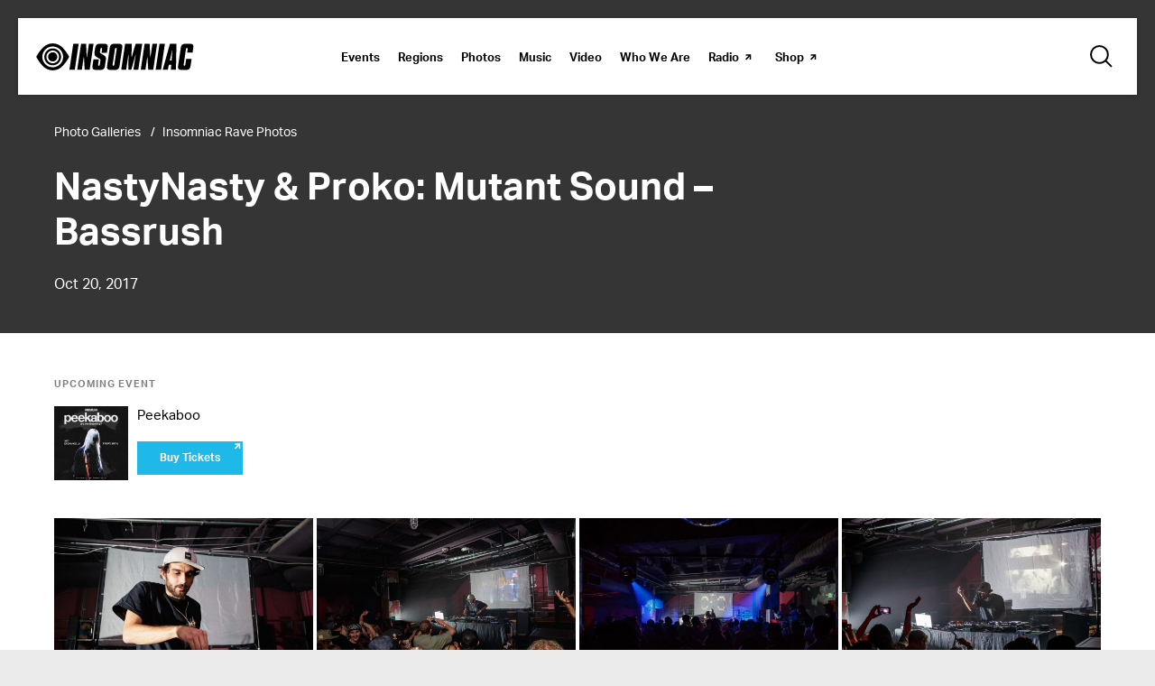

--- FILE ---
content_type: text/html; charset=UTF-8
request_url: https://www.insomniac.com/photos/2017-10-20-nastynasty-proko-mutant-sound-bassrush/
body_size: 24551
content:
<!DOCTYPE html>
<html lang="en-US" class="no-js no-svg">
<head>
            <!-- Google Tag Manager -->
<!-- Optimized with WP Meteor v3.4.16 - https://wordpress.org/plugins/wp-meteor/ --><script data-wpmeteor-nooptimize="true" data-cfasync="false">var _wpmeteor={"gdpr":true,"rdelay":1000,"preload":true,"elementor-animations":true,"elementor-pp":true,"v":"3.4.16","rest_url":"https:\/\/www.insomniac.com\/wp-json\/"};(()=>{try{new MutationObserver(function(){}),new Promise(function(){}),Object.assign({},{}),document.fonts.ready.then(function(){})}catch{s="wpmeteordisable=1",i=document.location.href,i.match(/[?&]wpmeteordisable/)||(o="",i.indexOf("?")==-1?i.indexOf("#")==-1?o=i+"?"+s:o=i.replace("#","?"+s+"#"):i.indexOf("#")==-1?o=i+"&"+s:o=i.replace("#","&"+s+"#"),document.location.href=o)}var s,i,o;})();

</script><script data-wpmeteor-nooptimize="true" data-cfasync="false">(()=>{var v="addEventListener",ue="removeEventListener",p="getAttribute",L="setAttribute",pe="removeAttribute",N="hasAttribute",St="querySelector",F=St+"All",U="appendChild",Q="removeChild",fe="createElement",T="tagName",Ae="getOwnPropertyDescriptor",y="prototype",W="__lookupGetter__",Ee="__lookupSetter__",m="DOMContentLoaded",f="load",B="pageshow",me="error";var d=window,c=document,Te=c.documentElement;var $=console.error;var Ke=!0,X=class{constructor(){this.known=[]}init(){let t,n,s=(r,a)=>{if(Ke&&r&&r.fn&&!r.__wpmeteor){let o=function(i){return i===r?this:(c[v](m,l=>{i.call(c,r,l,"jQueryMock")}),this)};this.known.push([r,r.fn.ready,r.fn.init?.prototype?.ready]),r.fn.ready=o,r.fn.init?.prototype?.ready&&(r.fn.init.prototype.ready=o),r.__wpmeteor=!0}return r};window.jQuery||window.$,Object.defineProperty(window,"jQuery",{get(){return t},set(r){t=s(r,"jQuery")},configurable:!0}),Object.defineProperty(window,"$",{get(){return n},set(r){n=s(r,"$")},configurable:!0})}unmock(){this.known.forEach(([t,n,s])=>{t.fn.ready=n,t.fn.init?.prototype?.ready&&s&&(t.fn.init.prototype.ready=s)}),Ke=!1}};var ge="fpo:first-interaction",he="fpo:replay-captured-events";var Je="fpo:element-loaded",Se="fpo:images-loaded",M="fpo:the-end";var Z="click",V=window,Qe=V.addEventListener.bind(V),Xe=V.removeEventListener.bind(V),Ge="removeAttribute",ve="getAttribute",Gt="setAttribute",Ne=["touchstart","touchmove","touchend","touchcancel","keydown","wheel"],Ze=["mouseover","mouseout",Z],Nt=["touchstart","touchend","touchcancel","mouseover","mouseout",Z],R="data-wpmeteor-";var Ue="dispatchEvent",je=e=>{let t=new MouseEvent(Z,{view:e.view,bubbles:!0,cancelable:!0});return Object.defineProperty(t,"target",{writable:!1,value:e.target}),t},Be=class{static capture(){let t=!1,[,n,s]=`${window.Promise}`.split(/[\s[(){]+/s);if(V["__"+s+n])return;let r=[],a=o=>{if(o.target&&Ue in o.target){if(!o.isTrusted)return;if(o.cancelable&&!Ne.includes(o.type))try{o.preventDefault()}catch{}o.stopImmediatePropagation(),o.type===Z?r.push(je(o)):Nt.includes(o.type)&&r.push(o),o.target[Gt](R+o.type,!0),t||(t=!0,V[Ue](new CustomEvent(ge)))}};V.addEventListener(he,()=>{Ze.forEach(l=>Xe(l,a,{passive:!1,capture:!0})),Ne.forEach(l=>Xe(l,a,{passive:!0,capture:!0}));let o;for(;o=r.shift();){var i=o.target;i[ve](R+"touchstart")&&i[ve](R+"touchend")&&!i[ve](R+Z)?(i[ve](R+"touchmove")||r.push(je(o)),i[Ge](R+"touchstart"),i[Ge](R+"touchend")):i[Ge](R+o.type),i[Ue](o)}}),Ze.forEach(o=>Qe(o,a,{passive:!1,capture:!0})),Ne.forEach(o=>Qe(o,a,{passive:!0,capture:!0}))}};var et=Be;var j=class{constructor(){this.l=[]}emit(t,n=null){this.l[t]&&this.l[t].forEach(s=>s(n))}on(t,n){this.l[t]||=[],this.l[t].push(n)}off(t,n){this.l[t]=(this.l[t]||[]).filter(s=>s!==n)}};var D=new j;var ye=c[fe]("span");ye[L]("id","elementor-device-mode");ye[L]("class","elementor-screen-only");var Ut=!1,tt=()=>(Ut||c.body[U](ye),getComputedStyle(ye,":after").content.replace(/"/g,""));var rt=e=>e[p]("class")||"",nt=(e,t)=>e[L]("class",t),st=()=>{d[v](f,function(){let e=tt(),t=Math.max(Te.clientWidth||0,d.innerWidth||0),n=Math.max(Te.clientHeight||0,d.innerHeight||0),s=["_animation_"+e,"animation_"+e,"_animation","_animation","animation"];Array.from(c[F](".elementor-invisible")).forEach(r=>{let a=r.getBoundingClientRect();if(a.top+d.scrollY<=n&&a.left+d.scrollX<t)try{let i=JSON.parse(r[p]("data-settings"));if(i.trigger_source)return;let l=i._animation_delay||i.animation_delay||0,u,E;for(var o=0;o<s.length;o++)if(i[s[o]]){E=s[o],u=i[E];break}if(u){let q=rt(r),J=u==="none"?q:q+" animated "+u,At=setTimeout(()=>{nt(r,J.replace(/\belementor-invisible\b/,"")),s.forEach(Tt=>delete i[Tt]),r[L]("data-settings",JSON.stringify(i))},l);D.on("fi",()=>{clearTimeout(At),nt(r,rt(r).replace(new RegExp("\b"+u+"\b"),""))})}}catch(i){console.error(i)}})})};var ot="data-in-mega_smartmenus",it=()=>{let e=c[fe]("div");e.innerHTML='<span class="sub-arrow --wp-meteor"><i class="fa" aria-hidden="true"></i></span>';let t=e.firstChild,n=s=>{let r=[];for(;s=s.previousElementSibling;)r.push(s);return r};c[v](m,function(){Array.from(c[F](".pp-advanced-menu ul")).forEach(s=>{if(s[p](ot))return;(s[p]("class")||"").match(/\bmega-menu\b/)&&s[F]("ul").forEach(o=>{o[L](ot,!0)});let r=n(s),a=r.filter(o=>o).filter(o=>o[T]==="A").pop();if(a||(a=r.map(o=>Array.from(o[F]("a"))).filter(o=>o).flat().pop()),a){let o=t.cloneNode(!0);a[U](o),new MutationObserver(l=>{l.forEach(({addedNodes:u})=>{u.forEach(E=>{if(E.nodeType===1&&E[T]==="SPAN")try{a[Q](o)}catch{}})})}).observe(a,{childList:!0})}})})};var w="readystatechange",A="message";var Y="SCRIPT",g="data-wpmeteor-",b=Object.defineProperty,Ve=Object.defineProperties,P="javascript/blocked",Pe=/^\s*(application|text)\/javascript|module\s*$/i,mt="requestAnimationFrame",gt="requestIdleCallback",ie="setTimeout",Ie="__dynamic",I=d.constructor.name+"::",ce=c.constructor.name+"::",ht=function(e,t){t=t||d;for(var n=0;n<this.length;n++)e.call(t,this[n],n,this)};"NodeList"in d&&!NodeList[y].forEach&&(NodeList[y].forEach=ht);"HTMLCollection"in d&&!HTMLCollection[y].forEach&&(HTMLCollection[y].forEach=ht);_wpmeteor["elementor-animations"]&&st(),_wpmeteor["elementor-pp"]&&it();var _e=[],Le=[],ee=[],se=!1,k=[],h={},He=!1,Bt=0,H=c.visibilityState==="visible"?d[mt]:d[ie],vt=d[gt]||H;c[v]("visibilitychange",()=>{H=c.visibilityState==="visible"?d[mt]:d[ie],vt=d[gt]||H});var C=d[ie],De,z=["src","type"],x=Object,te="definePropert";x[te+"y"]=(e,t,n)=>{if(e===d&&["jQuery","onload"].indexOf(t)>=0||(e===c||e===c.body)&&["readyState","write","writeln","on"+w].indexOf(t)>=0)return["on"+w,"on"+f].indexOf(t)&&n.set&&(h["on"+w]=h["on"+w]||[],h["on"+w].push(n.set)),e;if(e instanceof HTMLScriptElement&&z.indexOf(t)>=0){if(!e[t+"__def"]){let s=x[Ae](e,t);b(e,t,{set(r){return e[t+"__set"]?e[t+"__set"].call(e,r):s.set.call(e,r)},get(){return e[t+"__get"]?e[t+"__get"].call(e):s.get.call(e)}}),e[t+"__def"]=!0}return n.get&&(e[t+"__get"]=n.get),n.set&&(e[t+"__set"]=n.set),e}return b(e,t,n)};x[te+"ies"]=(e,t)=>{for(let n in t)x[te+"y"](e,n,t[n]);for(let n of x.getOwnPropertySymbols(t))x[te+"y"](e,n,t[n]);return e};var qe=EventTarget[y][v],yt=EventTarget[y][ue],ae=qe.bind(c),Ct=yt.bind(c),G=qe.bind(d),_t=yt.bind(d),Lt=Document[y].createElement,le=Lt.bind(c),de=c.__proto__[W]("readyState").bind(c),ct="loading";b(c,"readyState",{get(){return ct},set(e){return ct=e}});var at=e=>k.filter(([t,,n],s)=>{if(!(e.indexOf(t.type)<0)){n||(n=t.target);try{let r=n.constructor.name+"::"+t.type;for(let a=0;a<h[r].length;a++)if(h[r][a]){let o=r+"::"+s+"::"+a;if(!xe[o])return!0}}catch{}}}).length,oe,xe={},K=e=>{k.forEach(([t,n,s],r)=>{if(!(e.indexOf(t.type)<0)){s||(s=t.target);try{let a=s.constructor.name+"::"+t.type;if((h[a]||[]).length)for(let o=0;o<h[a].length;o++){let i=h[a][o];if(i){let l=a+"::"+r+"::"+o;if(!xe[l]){xe[l]=!0,c.readyState=n,oe=a;try{Bt++,!i[y]||i[y].constructor===i?i.bind(s)(t):i(t)}catch(u){$(u,i)}oe=null}}}}catch(a){$(a)}}})};ae(m,e=>{k.push([new e.constructor(m,e),de(),c])});ae(w,e=>{k.push([new e.constructor(w,e),de(),c])});G(m,e=>{k.push([new e.constructor(m,e),de(),d])});G(f,e=>{He=!0,k.push([new e.constructor(f,e),de(),d]),O||K([m,w,A,f,B])});G(B,e=>{k.push([new e.constructor(B,e),de(),d]),O||K([m,w,A,f,B])});var wt=e=>{k.push([e,c.readyState,d])},Ot=d[W]("onmessage"),Rt=d[Ee]("onmessage"),Pt=()=>{_t(A,wt),(h[I+"message"]||[]).forEach(e=>{G(A,e)}),b(d,"onmessage",{get:Ot,set:Rt})};G(A,wt);var Dt=new X;Dt.init();var Fe=()=>{!O&&!se&&(O=!0,c.readyState="loading",H($e),H(S)),He||G(f,()=>{Fe()})};G(ge,()=>{Fe()});D.on(Se,()=>{Fe()});_wpmeteor.rdelay>=0&&et.capture();var re=[-1],Ce=e=>{re=re.filter(t=>t!==e.target),re.length||C(D.emit.bind(D,M))};var O=!1,S=()=>{let e=_e.shift();if(e)e[p](g+"src")?e[N]("async")||e[Ie]?(e.isConnected&&(re.push(e),setTimeout(Ce,1e3,{target:e})),Oe(e,Ce),C(S)):Oe(e,C.bind(null,S)):(e.origtype==P&&Oe(e),C(S));else if(Le.length)_e.push(...Le),Le.length=0,C(S);else if(at([m,w,A]))K([m,w,A]),C(S);else if(He)if(at([f,B,A]))K([f,B,A]),C(S);else if(re.length>1)vt(S);else if(ee.length)_e.push(...ee),ee.length=0,C(S);else{if(d.RocketLazyLoadScripts)try{RocketLazyLoadScripts.run()}catch(t){$(t)}c.readyState="complete",Pt(),Dt.unmock(),O=!1,se=!0,d[ie](()=>Ce({target:-1}))}else O=!1},xt=e=>{let t=le(Y),n=e.attributes;for(var s=n.length-1;s>=0;s--)n[s].name.startsWith(g)||t[L](n[s].name,n[s].value);let r=e[p](g+"type");r?t.type=r:t.type="text/javascript",(e.textContent||"").match(/^\s*class RocketLazyLoadScripts/)?t.textContent=e.textContent.replace(/^\s*class\s*RocketLazyLoadScripts/,"window.RocketLazyLoadScripts=class").replace("RocketLazyLoadScripts.run();",""):t.textContent=e.textContent;for(let a of["onload","onerror","onreadystatechange"])e[a]&&(t[a]=e[a]);return t},Oe=(e,t)=>{let n=e[p](g+"src");if(n){let s=qe.bind(e);e.isConnected&&t&&(s(f,t),s(me,t)),e.origtype=e[p](g+"type")||"text/javascript",e.origsrc=n,(!e.isConnected||e[N]("nomodule")||e.type&&!Pe.test(e.type))&&t&&t(new Event(f,{target:e}))}else e.origtype===P?(e.origtype=e[p](g+"type")||"text/javascript",e[pe]("integrity"),e.textContent=e.textContent+`
`):t&&t(new Event(f,{target:e}))},We=(e,t)=>{let n=(h[e]||[]).indexOf(t);if(n>=0)return h[e][n]=void 0,!0},lt=(e,t,...n)=>{if("HTMLDocument::"+m==oe&&e===m&&!t.toString().match(/jQueryMock/)){D.on(M,c[v].bind(c,e,t,...n));return}if(t&&(e===m||e===w)){let s=ce+e;h[s]=h[s]||[],h[s].push(t),se&&K([e]);return}return ae(e,t,...n)},dt=(e,t,...n)=>{if(e===m){let s=ce+e;We(s,t)}return Ct(e,t,...n)};Ve(c,{[v]:{get(){return lt},set(){return lt}},[ue]:{get(){return dt},set(){return dt}}});var ne=c.createDocumentFragment(),$e=()=>{ne.hasChildNodes()&&(c.head[U](ne),ne=c.createDocumentFragment())},ut={},we=e=>{if(e)try{let t=new URL(e,c.location.href),n=t.origin;if(n&&!ut[n]&&c.location.host!==t.host){let s=le("link");s.rel="preconnect",s.href=n,ne[U](s),ut[n]=!0,O&&H($e)}}catch{}},be={},kt=(e,t,n,s)=>{let r=le("link");r.rel=t?"modulepre"+f:"pre"+f,r.as="script",n&&r[L]("crossorigin",n),s&&r[L]("integrity",s);try{e=new URL(e,c.location.href).href}catch{}r.href=e,ne[U](r),be[e]=!0,O&&H($e)},ke=function(...e){let t=le(...e);if(!e||e[0].toUpperCase()!==Y||!O)return t;let n=t[L].bind(t),s=t[p].bind(t),r=t[pe].bind(t),a=t[N].bind(t),o=t[W]("attributes").bind(t);return z.forEach(i=>{let l=t[W](i).bind(t),u=t[Ee](i).bind(t);x[te+"y"](t,i,{set(E){return i==="type"&&E&&!Pe.test(E)?n(i,E):((i==="src"&&E||i==="type"&&E&&t.origsrc)&&n("type",P),E?n(g+i,E):r(g+i))},get(){let E=t[p](g+i);if(i==="src")try{return new URL(E,c.location.href).href}catch{}return E}}),b(t,"orig"+i,{set(E){return u(E)},get(){return l()}})}),t[L]=function(i,l){if(z.includes(i))return i==="type"&&l&&!Pe.test(l)?n(i,l):((i==="src"&&l||i==="type"&&l&&t.origsrc)&&n("type",P),l?n(g+i,l):r(g+i));n(i,l)},t[p]=function(i){let l=z.indexOf(i)>=0?s(g+i):s(i);if(i==="src")try{return new URL(l,c.location.href).href}catch{}return l},t[N]=function(i){return z.indexOf(i)>=0?a(g+i):a(i)},b(t,"attributes",{get(){return[...o()].filter(l=>l.name!=="type").map(l=>({name:l.name.match(new RegExp(g))?l.name.replace(g,""):l.name,value:l.value}))}}),t[Ie]=!0,t};Object.defineProperty(Document[y],"createElement",{set(e){e!==ke&&(De=e)},get(){return De||ke}});var Re=new Set,ze=new MutationObserver(e=>{e.forEach(({removedNodes:t,addedNodes:n,target:s})=>{t.forEach(r=>{r.nodeType===1&&Y===r[T]&&"origtype"in r&&Re.delete(r)}),n.forEach(r=>{if(r.nodeType===1)if(Y===r[T]){if("origtype"in r){if(r.origtype!==P)return}else if(r[p]("type")!==P)return;"origtype"in r||z.forEach(o=>{let i=r[W](o).bind(r),l=r[Ee](o).bind(r);b(r,"orig"+o,{set(u){return l(u)},get(){return i()}})});let a=r[p](g+"src");if(Re.has(r)&&$("Inserted twice",r),r.parentNode){Re.add(r);let o=r[p](g+"type");(a||"").match(/\/gtm.js\?/)||r[N]("async")||r[Ie]?(ee.push(r),we(a)):r[N]("defer")||o==="module"?(Le.push(r),we(a)):(a&&!r[N]("nomodule")&&!be[a]&&kt(a,o==="module",r[N]("crossorigin")&&r[p]("crossorigin"),r[p]("integrity")),_e.push(r))}else r[v](f,o=>o.target.parentNode[Q](o.target)),r[v](me,o=>o.target.parentNode[Q](o.target)),s[U](r)}else r[T]==="LINK"&&r[p]("as")==="script"&&(be[r[p]("href")]=!0)})})}),bt={childList:!0,subtree:!0};ze.observe(c.documentElement,bt);var Mt=HTMLElement[y].attachShadow;HTMLElement[y].attachShadow=function(e){let t=Mt.call(this,e);return e.mode==="open"&&ze.observe(t,bt),t};(()=>{let e=x[Ae](HTMLIFrameElement[y],"src");b(HTMLIFrameElement[y],"src",{get(){return this.dataset.fpoSrc?this.dataset.fpoSrc:e.get.call(this)},set(t){delete this.dataset.fpoSrc,e.set.call(this,t)}})})();D.on(M,()=>{(!De||De===ke)&&(Document[y].createElement=Lt,ze.disconnect()),dispatchEvent(new CustomEvent(he)),dispatchEvent(new CustomEvent(M))});var Me=e=>{let t,n;!c.currentScript||!c.currentScript.parentNode?(t=c.body,n=t.lastChild):(n=c.currentScript,t=n.parentNode);try{let s=le("div");s.innerHTML=e,Array.from(s.childNodes).forEach(r=>{r.nodeName===Y?t.insertBefore(xt(r),n):t.insertBefore(r,n)})}catch(s){$(s)}},pt=e=>Me(e+`
`);Ve(c,{write:{get(){return Me},set(e){return Me=e}},writeln:{get(){return pt},set(e){return pt=e}}});var ft=(e,t,...n)=>{if(I+m==oe&&e===m&&!t.toString().match(/jQueryMock/)){D.on(M,d[v].bind(d,e,t,...n));return}if(I+f==oe&&e===f){D.on(M,d[v].bind(d,e,t,...n));return}if(t&&(e===f||e===B||e===m||e===A&&!se)){let s=e===m?ce+e:I+e;h[s]=h[s]||[],h[s].push(t),se&&K([e]);return}return G(e,t,...n)},Et=(e,t,...n)=>{if(e===f||e===m||e===B){let s=e===m?ce+e:I+e;We(s,t)}return _t(e,t,...n)};Ve(d,{[v]:{get(){return ft},set(){return ft}},[ue]:{get(){return Et},set(){return Et}}});var Ye=e=>{let t;return{get(){return t},set(n){return t&&We(e,n),h[e]=h[e]||[],h[e].push(n),t=n}}};G(Je,e=>{let{target:t,event:n}=e.detail,s=t===d?c.body:t,r=s[p](g+"on"+n.type);s[pe](g+"on"+n.type);try{let a=new Function("event",r);t===d?d[v](f,a.bind(t,n)):a.call(t,n)}catch(a){console.err(a)}});{let e=Ye(I+f);b(d,"onload",e),ae(m,()=>{b(c.body,"onload",e)})}b(c,"onreadystatechange",Ye(ce+w));b(d,"onmessage",Ye(I+A));(()=>{let e=d.innerHeight,t=d.innerWidth,n=r=>{let o={"4g":1250,"3g":2500,"2g":2500}[(navigator.connection||{}).effectiveType]||0,i=r.getBoundingClientRect(),l={top:-1*e-o,left:-1*t-o,bottom:e+o,right:t+o};return!(i.left>=l.right||i.right<=l.left||i.top>=l.bottom||i.bottom<=l.top)},s=(r=!0)=>{let a=1,o=-1,i={},l=()=>{o++,--a||d[ie](D.emit.bind(D,Se),_wpmeteor.rdelay)};Array.from(c.getElementsByTagName("*")).forEach(u=>{let E,q,J;if(u[T]==="IMG"){let _=u.currentSrc||u.src;_&&!i[_]&&!_.match(/^data:/i)&&((u.loading||"").toLowerCase()!=="lazy"||n(u))&&(E=_)}else if(u[T]===Y)we(u[p](g+"src"));else if(u[T]==="LINK"&&u[p]("as")==="script"&&["pre"+f,"modulepre"+f].indexOf(u[p]("rel"))>=0)be[u[p]("href")]=!0;else if((q=d.getComputedStyle(u))&&(J=(q.backgroundImage||"").match(/^url\s*\((.*?)\)/i))&&(J||[]).length){let _=J[0].slice(4,-1).replace(/"/g,"");!i[_]&&!_.match(/^data:/i)&&(E=_)}if(E){i[E]=!0;let _=new Image;r&&(a++,_[v](f,l),_[v](me,l)),_.src=E}}),c.fonts.ready.then(()=>{l()})};_wpmeteor.rdelay===0?ae(m,s):G(f,s)})();})();
//1.0.42

</script><script type="text/plain"  class="optanon-category-C0002">(function(w,d,s,l,i){w[l]=w[l]||[];w[l].push({'gtm.start': new Date().getTime(),event:'gtm.js'});
    var f=d.getElementsByTagName(s)[0], j=d.createElement(s),dl=l!='dataLayer'?'&l='+l:'';
    j.async=true;j.src='https://www.googletagmanager.com/gtm.js?id='+i+dl;f.parentNode.insertBefore(j,f);})(window,document,'script','dataLayer','GTM-TB8C743');</script>
<!-- End Google Tag Manager -->

<!-- OneTrust Cookies Consent Notice start for insomniac.com -->
<script data-cfasync="false" data-wpmeteor-src="https://cdn.cookielaw.org/scripttemplates/otSDKStub.js" type="javascript/blocked" data-wpmeteor-type="text/javascript"  charset="UTF-8" data-domain-script="09cd03b9-69ce-432c-be9b-6f0618e3d54f" ></script>
<script data-cfasync="false" type="javascript/blocked" data-wpmeteor-type="text/javascript" >
function OptanonWrapper() { }
</script>
<!-- OneTrust Cookies Consent Notice end for insomniac.com -->
    		<meta http-equiv="content-type" content="text/html; charset=utf-8"/>
	<meta name="viewport" content="width=device-width, initial-scale=1.0, shrink-to-fit=no, viewport-fit=cover"/>

	<meta property="og:title" content="NastyNasty &#038; Proko: Mutant Sound &#8211; Bassrush | Insomniac">
<meta property="og:image" content="https://d3vhc53cl8e8km.cloudfront.net/hello-staging/wp-content/uploads/2018/01/13023610/BRPNNBT2017_1020_235538-5329_SCF.jpg"/>
<meta property="og:image:width" content="1200"/>
<meta property="og:image:height" content="630"/>
<meta property="og:url" content="https://www.insomniac.com/photos/2017-10-20-nastynasty-proko-mutant-sound-bassrush/"/>
<meta property="og:type" content="article"/>
<meta property="og:site_name" content="Insomniac"/>
<meta name="twitter:card" content="summary_large_image" /><meta name="twitter:site" content="@insomniacevents" /><meta name="twitter:creator" content="@insomnaicevents" />	<link rel="stylesheet" href="https://cdnjs.cloudflare.com/ajax/libs/magnific-popup.js/1.1.0/magnific-popup.min.css">
	<link rel="icon" type="image/x-icon" href="https://www.insomniac.com/wp-content/assets/images/global/favicon.ico"/>
	<link rel="apple-touch-icon" href="https://www.insomniac.com/wp-content/assets/images/global/touch-icon.png"/>
	<title>NastyNasty &#038; Proko: Mutant Sound &#8211; Bassrush | Insomniac</title>
<meta name='robots' content='max-image-preview:large' />
	<style>img:is([sizes="auto" i], [sizes^="auto," i]) { contain-intrinsic-size: 3000px 1500px }</style>
	<link rel='dns-prefetch' href='//cdnjs.cloudflare.com' />
<link rel='dns-prefetch' href='//a.omappapi.com' />
<link rel='dns-prefetch' href='//www.google.com' />
<script data-cfasync="false" type="javascript/blocked" data-wpmeteor-type="text/javascript" >
/* <![CDATA[ */
window._wpemojiSettings = {"baseUrl":"https:\/\/s.w.org\/images\/core\/emoji\/15.1.0\/72x72\/","ext":".png","svgUrl":"https:\/\/s.w.org\/images\/core\/emoji\/15.1.0\/svg\/","svgExt":".svg","source":{"concatemoji":"https:\/\/www.insomniac.com\/wp-includes\/js\/wp-emoji-release.min.js?ver=8d08a2f6ce69045528a99a8ac1dc8637"}};
/*! This file is auto-generated */
!function(i,n){var o,s,e;function c(e){try{var t={supportTests:e,timestamp:(new Date).valueOf()};sessionStorage.setItem(o,JSON.stringify(t))}catch(e){}}function p(e,t,n){e.clearRect(0,0,e.canvas.width,e.canvas.height),e.fillText(t,0,0);var t=new Uint32Array(e.getImageData(0,0,e.canvas.width,e.canvas.height).data),r=(e.clearRect(0,0,e.canvas.width,e.canvas.height),e.fillText(n,0,0),new Uint32Array(e.getImageData(0,0,e.canvas.width,e.canvas.height).data));return t.every(function(e,t){return e===r[t]})}function u(e,t,n){switch(t){case"flag":return n(e,"\ud83c\udff3\ufe0f\u200d\u26a7\ufe0f","\ud83c\udff3\ufe0f\u200b\u26a7\ufe0f")?!1:!n(e,"\ud83c\uddfa\ud83c\uddf3","\ud83c\uddfa\u200b\ud83c\uddf3")&&!n(e,"\ud83c\udff4\udb40\udc67\udb40\udc62\udb40\udc65\udb40\udc6e\udb40\udc67\udb40\udc7f","\ud83c\udff4\u200b\udb40\udc67\u200b\udb40\udc62\u200b\udb40\udc65\u200b\udb40\udc6e\u200b\udb40\udc67\u200b\udb40\udc7f");case"emoji":return!n(e,"\ud83d\udc26\u200d\ud83d\udd25","\ud83d\udc26\u200b\ud83d\udd25")}return!1}function f(e,t,n){var r="undefined"!=typeof WorkerGlobalScope&&self instanceof WorkerGlobalScope?new OffscreenCanvas(300,150):i.createElement("canvas"),a=r.getContext("2d",{willReadFrequently:!0}),o=(a.textBaseline="top",a.font="600 32px Arial",{});return e.forEach(function(e){o[e]=t(a,e,n)}),o}function t(e){var t=i.createElement("script");t.src=e,t.defer=!0,i.head.appendChild(t)}"undefined"!=typeof Promise&&(o="wpEmojiSettingsSupports",s=["flag","emoji"],n.supports={everything:!0,everythingExceptFlag:!0},e=new Promise(function(e){i.addEventListener("DOMContentLoaded",e,{once:!0})}),new Promise(function(t){var n=function(){try{var e=JSON.parse(sessionStorage.getItem(o));if("object"==typeof e&&"number"==typeof e.timestamp&&(new Date).valueOf()<e.timestamp+604800&&"object"==typeof e.supportTests)return e.supportTests}catch(e){}return null}();if(!n){if("undefined"!=typeof Worker&&"undefined"!=typeof OffscreenCanvas&&"undefined"!=typeof URL&&URL.createObjectURL&&"undefined"!=typeof Blob)try{var e="postMessage("+f.toString()+"("+[JSON.stringify(s),u.toString(),p.toString()].join(",")+"));",r=new Blob([e],{type:"text/javascript"}),a=new Worker(URL.createObjectURL(r),{name:"wpTestEmojiSupports"});return void(a.onmessage=function(e){c(n=e.data),a.terminate(),t(n)})}catch(e){}c(n=f(s,u,p))}t(n)}).then(function(e){for(var t in e)n.supports[t]=e[t],n.supports.everything=n.supports.everything&&n.supports[t],"flag"!==t&&(n.supports.everythingExceptFlag=n.supports.everythingExceptFlag&&n.supports[t]);n.supports.everythingExceptFlag=n.supports.everythingExceptFlag&&!n.supports.flag,n.DOMReady=!1,n.readyCallback=function(){n.DOMReady=!0}}).then(function(){return e}).then(function(){var e;n.supports.everything||(n.readyCallback(),(e=n.source||{}).concatemoji?t(e.concatemoji):e.wpemoji&&e.twemoji&&(t(e.twemoji),t(e.wpemoji)))}))}((window,document),window._wpemojiSettings);
/* ]]> */
</script>
<style id='wp-emoji-styles-inline-css' type='text/css'>

	img.wp-smiley, img.emoji {
		display: inline !important;
		border: none !important;
		box-shadow: none !important;
		height: 1em !important;
		width: 1em !important;
		margin: 0 0.07em !important;
		vertical-align: -0.1em !important;
		background: none !important;
		padding: 0 !important;
	}
</style>
<link rel='stylesheet' id='wp-block-library-css' href='https://www.insomniac.com/wp-includes/css/dist/block-library/style.min.css?ver=8d08a2f6ce69045528a99a8ac1dc8637' type='text/css' media='all' />
<style id='classic-theme-styles-inline-css' type='text/css'>
/*! This file is auto-generated */
.wp-block-button__link{color:#fff;background-color:#32373c;border-radius:9999px;box-shadow:none;text-decoration:none;padding:calc(.667em + 2px) calc(1.333em + 2px);font-size:1.125em}.wp-block-file__button{background:#32373c;color:#fff;text-decoration:none}
</style>
<style id='global-styles-inline-css' type='text/css'>
:root{--wp--preset--aspect-ratio--square: 1;--wp--preset--aspect-ratio--4-3: 4/3;--wp--preset--aspect-ratio--3-4: 3/4;--wp--preset--aspect-ratio--3-2: 3/2;--wp--preset--aspect-ratio--2-3: 2/3;--wp--preset--aspect-ratio--16-9: 16/9;--wp--preset--aspect-ratio--9-16: 9/16;--wp--preset--color--black: #000000;--wp--preset--color--cyan-bluish-gray: #abb8c3;--wp--preset--color--white: #ffffff;--wp--preset--color--pale-pink: #f78da7;--wp--preset--color--vivid-red: #cf2e2e;--wp--preset--color--luminous-vivid-orange: #ff6900;--wp--preset--color--luminous-vivid-amber: #fcb900;--wp--preset--color--light-green-cyan: #7bdcb5;--wp--preset--color--vivid-green-cyan: #00d084;--wp--preset--color--pale-cyan-blue: #8ed1fc;--wp--preset--color--vivid-cyan-blue: #0693e3;--wp--preset--color--vivid-purple: #9b51e0;--wp--preset--gradient--vivid-cyan-blue-to-vivid-purple: linear-gradient(135deg,rgba(6,147,227,1) 0%,rgb(155,81,224) 100%);--wp--preset--gradient--light-green-cyan-to-vivid-green-cyan: linear-gradient(135deg,rgb(122,220,180) 0%,rgb(0,208,130) 100%);--wp--preset--gradient--luminous-vivid-amber-to-luminous-vivid-orange: linear-gradient(135deg,rgba(252,185,0,1) 0%,rgba(255,105,0,1) 100%);--wp--preset--gradient--luminous-vivid-orange-to-vivid-red: linear-gradient(135deg,rgba(255,105,0,1) 0%,rgb(207,46,46) 100%);--wp--preset--gradient--very-light-gray-to-cyan-bluish-gray: linear-gradient(135deg,rgb(238,238,238) 0%,rgb(169,184,195) 100%);--wp--preset--gradient--cool-to-warm-spectrum: linear-gradient(135deg,rgb(74,234,220) 0%,rgb(151,120,209) 20%,rgb(207,42,186) 40%,rgb(238,44,130) 60%,rgb(251,105,98) 80%,rgb(254,248,76) 100%);--wp--preset--gradient--blush-light-purple: linear-gradient(135deg,rgb(255,206,236) 0%,rgb(152,150,240) 100%);--wp--preset--gradient--blush-bordeaux: linear-gradient(135deg,rgb(254,205,165) 0%,rgb(254,45,45) 50%,rgb(107,0,62) 100%);--wp--preset--gradient--luminous-dusk: linear-gradient(135deg,rgb(255,203,112) 0%,rgb(199,81,192) 50%,rgb(65,88,208) 100%);--wp--preset--gradient--pale-ocean: linear-gradient(135deg,rgb(255,245,203) 0%,rgb(182,227,212) 50%,rgb(51,167,181) 100%);--wp--preset--gradient--electric-grass: linear-gradient(135deg,rgb(202,248,128) 0%,rgb(113,206,126) 100%);--wp--preset--gradient--midnight: linear-gradient(135deg,rgb(2,3,129) 0%,rgb(40,116,252) 100%);--wp--preset--font-size--small: 13px;--wp--preset--font-size--medium: 20px;--wp--preset--font-size--large: 36px;--wp--preset--font-size--x-large: 42px;--wp--preset--spacing--20: 0.44rem;--wp--preset--spacing--30: 0.67rem;--wp--preset--spacing--40: 1rem;--wp--preset--spacing--50: 1.5rem;--wp--preset--spacing--60: 2.25rem;--wp--preset--spacing--70: 3.38rem;--wp--preset--spacing--80: 5.06rem;--wp--preset--shadow--natural: 6px 6px 9px rgba(0, 0, 0, 0.2);--wp--preset--shadow--deep: 12px 12px 50px rgba(0, 0, 0, 0.4);--wp--preset--shadow--sharp: 6px 6px 0px rgba(0, 0, 0, 0.2);--wp--preset--shadow--outlined: 6px 6px 0px -3px rgba(255, 255, 255, 1), 6px 6px rgba(0, 0, 0, 1);--wp--preset--shadow--crisp: 6px 6px 0px rgba(0, 0, 0, 1);}:where(.is-layout-flex){gap: 0.5em;}:where(.is-layout-grid){gap: 0.5em;}body .is-layout-flex{display: flex;}.is-layout-flex{flex-wrap: wrap;align-items: center;}.is-layout-flex > :is(*, div){margin: 0;}body .is-layout-grid{display: grid;}.is-layout-grid > :is(*, div){margin: 0;}:where(.wp-block-columns.is-layout-flex){gap: 2em;}:where(.wp-block-columns.is-layout-grid){gap: 2em;}:where(.wp-block-post-template.is-layout-flex){gap: 1.25em;}:where(.wp-block-post-template.is-layout-grid){gap: 1.25em;}.has-black-color{color: var(--wp--preset--color--black) !important;}.has-cyan-bluish-gray-color{color: var(--wp--preset--color--cyan-bluish-gray) !important;}.has-white-color{color: var(--wp--preset--color--white) !important;}.has-pale-pink-color{color: var(--wp--preset--color--pale-pink) !important;}.has-vivid-red-color{color: var(--wp--preset--color--vivid-red) !important;}.has-luminous-vivid-orange-color{color: var(--wp--preset--color--luminous-vivid-orange) !important;}.has-luminous-vivid-amber-color{color: var(--wp--preset--color--luminous-vivid-amber) !important;}.has-light-green-cyan-color{color: var(--wp--preset--color--light-green-cyan) !important;}.has-vivid-green-cyan-color{color: var(--wp--preset--color--vivid-green-cyan) !important;}.has-pale-cyan-blue-color{color: var(--wp--preset--color--pale-cyan-blue) !important;}.has-vivid-cyan-blue-color{color: var(--wp--preset--color--vivid-cyan-blue) !important;}.has-vivid-purple-color{color: var(--wp--preset--color--vivid-purple) !important;}.has-black-background-color{background-color: var(--wp--preset--color--black) !important;}.has-cyan-bluish-gray-background-color{background-color: var(--wp--preset--color--cyan-bluish-gray) !important;}.has-white-background-color{background-color: var(--wp--preset--color--white) !important;}.has-pale-pink-background-color{background-color: var(--wp--preset--color--pale-pink) !important;}.has-vivid-red-background-color{background-color: var(--wp--preset--color--vivid-red) !important;}.has-luminous-vivid-orange-background-color{background-color: var(--wp--preset--color--luminous-vivid-orange) !important;}.has-luminous-vivid-amber-background-color{background-color: var(--wp--preset--color--luminous-vivid-amber) !important;}.has-light-green-cyan-background-color{background-color: var(--wp--preset--color--light-green-cyan) !important;}.has-vivid-green-cyan-background-color{background-color: var(--wp--preset--color--vivid-green-cyan) !important;}.has-pale-cyan-blue-background-color{background-color: var(--wp--preset--color--pale-cyan-blue) !important;}.has-vivid-cyan-blue-background-color{background-color: var(--wp--preset--color--vivid-cyan-blue) !important;}.has-vivid-purple-background-color{background-color: var(--wp--preset--color--vivid-purple) !important;}.has-black-border-color{border-color: var(--wp--preset--color--black) !important;}.has-cyan-bluish-gray-border-color{border-color: var(--wp--preset--color--cyan-bluish-gray) !important;}.has-white-border-color{border-color: var(--wp--preset--color--white) !important;}.has-pale-pink-border-color{border-color: var(--wp--preset--color--pale-pink) !important;}.has-vivid-red-border-color{border-color: var(--wp--preset--color--vivid-red) !important;}.has-luminous-vivid-orange-border-color{border-color: var(--wp--preset--color--luminous-vivid-orange) !important;}.has-luminous-vivid-amber-border-color{border-color: var(--wp--preset--color--luminous-vivid-amber) !important;}.has-light-green-cyan-border-color{border-color: var(--wp--preset--color--light-green-cyan) !important;}.has-vivid-green-cyan-border-color{border-color: var(--wp--preset--color--vivid-green-cyan) !important;}.has-pale-cyan-blue-border-color{border-color: var(--wp--preset--color--pale-cyan-blue) !important;}.has-vivid-cyan-blue-border-color{border-color: var(--wp--preset--color--vivid-cyan-blue) !important;}.has-vivid-purple-border-color{border-color: var(--wp--preset--color--vivid-purple) !important;}.has-vivid-cyan-blue-to-vivid-purple-gradient-background{background: var(--wp--preset--gradient--vivid-cyan-blue-to-vivid-purple) !important;}.has-light-green-cyan-to-vivid-green-cyan-gradient-background{background: var(--wp--preset--gradient--light-green-cyan-to-vivid-green-cyan) !important;}.has-luminous-vivid-amber-to-luminous-vivid-orange-gradient-background{background: var(--wp--preset--gradient--luminous-vivid-amber-to-luminous-vivid-orange) !important;}.has-luminous-vivid-orange-to-vivid-red-gradient-background{background: var(--wp--preset--gradient--luminous-vivid-orange-to-vivid-red) !important;}.has-very-light-gray-to-cyan-bluish-gray-gradient-background{background: var(--wp--preset--gradient--very-light-gray-to-cyan-bluish-gray) !important;}.has-cool-to-warm-spectrum-gradient-background{background: var(--wp--preset--gradient--cool-to-warm-spectrum) !important;}.has-blush-light-purple-gradient-background{background: var(--wp--preset--gradient--blush-light-purple) !important;}.has-blush-bordeaux-gradient-background{background: var(--wp--preset--gradient--blush-bordeaux) !important;}.has-luminous-dusk-gradient-background{background: var(--wp--preset--gradient--luminous-dusk) !important;}.has-pale-ocean-gradient-background{background: var(--wp--preset--gradient--pale-ocean) !important;}.has-electric-grass-gradient-background{background: var(--wp--preset--gradient--electric-grass) !important;}.has-midnight-gradient-background{background: var(--wp--preset--gradient--midnight) !important;}.has-small-font-size{font-size: var(--wp--preset--font-size--small) !important;}.has-medium-font-size{font-size: var(--wp--preset--font-size--medium) !important;}.has-large-font-size{font-size: var(--wp--preset--font-size--large) !important;}.has-x-large-font-size{font-size: var(--wp--preset--font-size--x-large) !important;}
:where(.wp-block-post-template.is-layout-flex){gap: 1.25em;}:where(.wp-block-post-template.is-layout-grid){gap: 1.25em;}
:where(.wp-block-columns.is-layout-flex){gap: 2em;}:where(.wp-block-columns.is-layout-grid){gap: 2em;}
:root :where(.wp-block-pullquote){font-size: 1.5em;line-height: 1.6;}
</style>
<link rel='stylesheet' id='contact-form-7-css' href='https://www.insomniac.com/wp-content/plugins/contact-form-7/includes/css/styles.css?ver=6.0.6' type='text/css' media='all' />
<style id='contact-form-7-inline-css' type='text/css'>
.wpcf7 .wpcf7-recaptcha iframe {margin-bottom: 0;}.wpcf7 .wpcf7-recaptcha[data-align="center"] > div {margin: 0 auto;}.wpcf7 .wpcf7-recaptcha[data-align="right"] > div {margin: 0 0 0 auto;}
</style>
<link rel='stylesheet' id='insm-style-css' href='https://www.insomniac.com/wp-content/themes/insomniac/style.css?ver=1.2.15' type='text/css' media='all' />
<link rel='stylesheet' id='swiper-css' href='https://cdnjs.cloudflare.com/ajax/libs/Swiper/3.4.2/css/swiper.min.css?ver=8d08a2f6ce69045528a99a8ac1dc8637' type='text/css' media='all' />
<link rel='stylesheet' id='elasticpress-facets-css' href='https://www.insomniac.com/wp-content/plugins/elasticpress/features/facets/assets/css/facets.min.css?ver=2.5.2' type='text/css' media='all' />
<script data-cfasync="false" type="javascript/blocked" data-wpmeteor-type="text/javascript"  data-wpmeteor-src="https://ajax.googleapis.com/ajax/libs/jquery/3.2.1/jquery.min.js?ver=1.2.15" id="insm-jquery-js"></script>
<script data-cfasync="false" type="javascript/blocked" data-wpmeteor-type="text/javascript"  data-wpmeteor-src="https://www.insomniac.com/wp-includes/js/jquery/jquery.min.js?ver=3.7.1" id="jquery-core-js"></script>
<script data-cfasync="false" type="javascript/blocked" data-wpmeteor-type="text/javascript"  data-wpmeteor-src="https://www.insomniac.com/wp-includes/js/jquery/jquery-migrate.min.js?ver=3.4.1" id="jquery-migrate-js"></script>
<link rel="https://api.w.org/" href="https://www.insomniac.com/wp-json/" /><link rel="EditURI" type="application/rsd+xml" title="RSD" href="https://www.insomniac.com/xmlrpc.php?rsd" />

<link rel="canonical" href="https://www.insomniac.com/photos/2017-10-20-nastynasty-proko-mutant-sound-bassrush/" />
<link rel='shortlink' href='https://www.insomniac.com/?p=55438' />
<link rel="alternate" title="oEmbed (JSON)" type="application/json+oembed" href="https://www.insomniac.com/wp-json/oembed/1.0/embed?url=https%3A%2F%2Fwww.insomniac.com%2Fphotos%2F2017-10-20-nastynasty-proko-mutant-sound-bassrush%2F" />
<link rel="alternate" title="oEmbed (XML)" type="text/xml+oembed" href="https://www.insomniac.com/wp-json/oembed/1.0/embed?url=https%3A%2F%2Fwww.insomniac.com%2Fphotos%2F2017-10-20-nastynasty-proko-mutant-sound-bassrush%2F&#038;format=xml" />
<style type="text/css">.global-navbar__list li.gray-text a{color:#9E9E9E;font-size: 0.8rem;}
.global-navbar__list li.sub-events{ padding-left: 20px; }
@media (min-width: 1200px){
.global-navbar__list li.gray-text a{color:#9E9E9E;font-size: 0.7rem;}
}
.insomniac-radio .now-playing-section{flex: auto;}

.mp{display:none !important;}
.page{padding-bottom: 0;}

#hiveSDKHelperIFrame{
display: none !important;
}

.now-playing-section .card-radio{margin-left: -10px;}
.card-escape{margin-left: -10px;}


.fc-widget-small{bottom:69px !important;}
@media (max-width: 1199px){
.fc-widget-small{z-index:10 !important;}
}

@media screen and (min-width:1313px) and (max-width:1402px){.global-navbar ul {font-size: 0.88rem;}}
@media screen and (min-width:1261px) and (max-width:1313px){.global-navbar ul {font-size: 0.80rem;}}
@media screen and (min-width:1200px) and (max-width:1260px){.global-navbar ul {font-size: 0.72rem;}}

element.style {
}
.livestream-btn:hover {
background-color: #cc2831;
}
.zoombackground-btn:hover {
background-color: #1ca7d2 !important;
}

.livestream-v2 .edc-lasvgas, .livestream-v2 .livestream_article {
display: none;
}
.addeventatc_dropdown .copyx{display:none !important;}
.social__tiktok{color: #000;}

@media (min-width: 1280px) and (max-width: 1430px){
.livestream-v2 .hive-signup-form label {
font-size: 1.4rem;
}
}
@media (max-width: 440px){
.livestream-v2 .hive-signup-form label {
font-size: 1rem;
}
}

@media (min-width: 768px){
.livestream .layout__stream__video{
width: 100% !important;
max-width: initial !important;
}
.livestream .livestream_header{padding-left: 30px !important;padding-right: 30px !important;}
}

.layout__stream__video{background:#000;}

}
@media(min-width:768px) and (max-width:908px){
body[page="concessions"] [data-size*="l-4"]{width:39% !important;}
body[page="concessions"] #section-1{margin-left:10% !important}
body[page="concessions"] #section-3{margin-left:10% !important}
}

@media (min-width: 768px){
.livestream-v3 .layout__stream__video {margin-bottom: 0 !important;}
.livestream-v3 .livestream_header {background: black;}
.livestream-v3 .protect_yourself {background: black;}
}

@media (max-width: 767px){
.livestream-v3 .livestream {background: black;background-size: 100% auto;}
}
body[page='app-sharing'] .event-info-panel{color: #848484;}
@media (min-width: 1300px){
.modal__video{height: calc(100% - 87px);margin: 0px auto 0;}
}
.custom-form button, .custom-form .button{background-color: #1fb9e9}
.custom-form button:hover, .custom-form .button:hover{background-color: #1fb9e9}</style>                <script data-cfasync="false" type="javascript/blocked" data-wpmeteor-type="text/javascript" >
                    (function(h,i,v,e,s,d,k){h.HiveSDKObject=s;h[s]=h[s]||function(){(h[s].q=h[s].q||[]).push(arguments)},d=i.createElement(v),k=i.getElementsByTagName(v)[0];d.async=1;d.id=s;d.src=e+'?r='+parseInt(new Date()/60000);k.parentNode.insertBefore(d,k)})(window,document,'script','https://cdn-prod.hive.co/static/js/sdk-loader.js','HIVE_SDK');
                    HIVE_SDK('init', 119325, function(data){ 
						console.log(data); 
						if($('.newsletter-basic-fm').length > 0){
							$('.newsletter-basic-fm').autofillForm(data.user);
						}
						if($( '.global-footer__form' ).length > 0){
							$( '.global-footer__form' ).autofillForm(data.user);
						}
					}
						);
                </script>
                <noscript><style id="rocket-lazyload-nojs-css">.rll-youtube-player, [data-lazy-src]{display:none !important;}</style></noscript>
	<script data-cfasync="false" type="javascript/blocked" data-wpmeteor-type="text/javascript" >
		// If testing for non-touch
		if ( ! (('ontouchstart' in window) || window.DocumentTouch && document instanceof DocumentTouch) ) {
			var html = document.documentElement;
			html.classList.add( 'no-touch' );
		}
	</script>
</head>

<body >

    <!-- Google Tag Manager (noscript) -->
<noscript><iframe src="https://www.googletagmanager.com/ns.html?id=GTM-TB8C743" height="0" width="0" style="display:none;visibility:hidden"></iframe></noscript>
<!-- End Google Tag Manager (noscript) -->
<!-- OneTrust Cookies Settings button start -->
<style type="text/css">
.optanon-show-settings-popup-wrapper {
    height: 0px;
    display: inline-grid;
    visibility: hidden;
}
.optanon-show-settings-popup-wrapper div{height:22px}
#optanon-popup-body .header-3, #optanon-popup-body .optanon-main-info-text, #optanon-popup-body .optanon-cookies-used, .optanon-subgroup-header, .optanon-subgroup-cookies {
    color: black;
}
.optanon-group-cookies-list {
    color: #666;
}
#optanon-popup-wrapper .optanon-status-on * {
    color: #09a501;
}
#optanon-popup-wrapper ul li::before{content: '';}
#optanon-popup-wrapper .h2:after {
    background-color: aliceblue;
opacity: 0;
}
</style>
<!-- OneTrust Cookies Settings button end -->

<div class="page" >
	<div class="global-navbar js-globalNavbar">
	<a href="https://www.insomniac.com" class="global-navbar__logo">
		<img src="data:image/svg+xml,%3Csvg%20xmlns='http://www.w3.org/2000/svg'%20viewBox='0%200%200%200'%3E%3C/svg%3E" alt="Insomniac Homepage" data-lazy-src="https://www.insomniac.com/wp-content/assets/images/logos/insomniac-black.svg" /><noscript><img src="https://www.insomniac.com/wp-content/assets/images/logos/insomniac-black.svg" alt="Insomniac Homepage" /></noscript>
	</a>

	<nav class="global-navbar__nav" aria-label="Global Navbar">
		<ul id="menu-primary-menu" class="global-navbar__list"><li id="menu-item-9" class="global-navbar__section--events menu-item menu-item-type-custom menu-item-object-custom menu-item-has-children menu-item-9"><a aria-label="Events navigation menu"  href="/events/" class="icon-arrow js-hasSubNav" >Events</a>
<ul class="sub-menu global-navbar__subnav">
	<li id="menu-item-12" class="menu-item menu-item-type-custom menu-item-object-custom menu-item-12"><a aria-label="All Events navigation menu"  href="/events/" >All Events</a></li>
	<li id="menu-item-36" class="menu-item menu-item-type-custom menu-item-object-custom menu-item-36"><a aria-label="Our World navigation menu"  href="/events/our-world/" >Our World</a></li>
	<li id="menu-item-75790" class="gray-text menu-item menu-item-type-custom menu-item-object-custom menu-item-75790"><a aria-label="ALL UPCOMING EVENTS navigation menu"  class="u-alt-color" href="javascript:void(0)" style="cursor:default;" >ALL UPCOMING EVENTS</a></li>
	<li id="menu-item-11" class="sub-events menu-item menu-item-type-custom menu-item-object-custom menu-item-11"><a aria-label="Festivals navigation menu"  href="/events/festivals/" >Festivals</a></li>
	<li id="menu-item-35" class="sub-events menu-item menu-item-type-custom menu-item-object-custom menu-item-35"><a aria-label="Concerts navigation menu"  href="/events/concerts/" >Concerts</a></li>
	<li id="menu-item-34" class="sub-events menu-item menu-item-type-custom menu-item-object-custom menu-item-34"><a aria-label="Clubs navigation menu"  href="/events/clubs/" >Clubs</a></li>
</ul>
</li>
<li id="menu-item-449340" class="global-navbar__section--regions menu-item menu-item-type-custom menu-item-object-custom menu-item-has-children menu-item-449340"><a aria-label="Regions navigation menu"  class="icon-arrow js-hasSubNav u-alt-color" href="javascript:void(0)" style="cursor:default;" ><span style="color:#000;">Regions</span></a>
<ul class="sub-menu global-navbar__subnav">
	<li id="menu-item-449487" class="menu-item menu-item-type-custom menu-item-object-custom menu-item-449487"><a aria-label="All Regions navigation menu"  class="u-alt-color" href="javascript:void(0)" style="cursor:default;" >All Regions</a></li>
	<li id="menu-item-449344" class="menu-item menu-item-type-custom menu-item-object-custom menu-item-449344"><a aria-label="Southern California navigation menu"  href="/region/southerncalifornia/" >Southern California</a></li>
	<li id="menu-item-449346" class="menu-item menu-item-type-custom menu-item-object-custom menu-item-449346"><a aria-label="Northern California navigation menu"  href="/region/northerncalifornia/" >Northern California</a></li>
	<li id="menu-item-449347" class="menu-item menu-item-type-custom menu-item-object-custom menu-item-449347"><a aria-label="Las Vegas navigation menu"  href="/region/lasvegas/" >Las Vegas</a></li>
	<li id="menu-item-449348" class="menu-item menu-item-type-custom menu-item-object-custom menu-item-449348"><a aria-label="Pacific Northwest navigation menu"  href="/region/pacificnorthwest/" >Pacific Northwest</a></li>
	<li id="menu-item-449566" class="menu-item menu-item-type-custom menu-item-object-custom menu-item-449566"><a aria-label="Florida navigation menu"  href="/region/florida/" >Florida</a></li>
	<li id="menu-item-449578" class="menu-item menu-item-type-custom menu-item-object-custom menu-item-449578"><a aria-label="East navigation menu"  href="/region/east/" >East</a></li>
	<li id="menu-item-469498" class="menu-item menu-item-type-custom menu-item-object-custom menu-item-469498"><a aria-label="Rockies navigation menu"  href="/region/rockies/" >Rockies</a></li>
	<li id="menu-item-449351" class="menu-item menu-item-type-custom menu-item-object-custom menu-item-449351"><a aria-label="Europe navigation menu"  href="/region/europe/" >Europe</a></li>
</ul>
</li>
<li id="menu-item-10" class="global-navbar__section--photos menu-item menu-item-type-custom menu-item-object-custom menu-item-has-children menu-item-10"><a aria-label="Photos navigation menu"  href="/photos/" class="icon-arrow js-hasSubNav" >Photos</a>
<ul class="sub-menu global-navbar__subnav">
	<li id="menu-item-13" class="menu-item menu-item-type-custom menu-item-object-custom menu-item-13"><a aria-label="All Photos navigation menu"  href="/photos/" >All Photos</a></li>
	<li id="menu-item-37" class="menu-item menu-item-type-custom menu-item-object-custom menu-item-37"><a aria-label="Festival Photos navigation menu"  href="/photos/festivals/" >Festival Photos</a></li>
	<li id="menu-item-38" class="menu-item menu-item-type-custom menu-item-object-custom menu-item-38"><a aria-label="Insomniac Rave Photos navigation menu"  href="/photos/insomniac-raves/" >Insomniac Rave Photos</a></li>
	<li id="menu-item-39" class="menu-item menu-item-type-custom menu-item-object-custom menu-item-39"><a aria-label="Concert Photos navigation menu"  href="/photos/concerts/" >Concert Photos</a></li>
</ul>
</li>
<li id="menu-item-41" class="global-navbar__section--music menu-item menu-item-type-custom menu-item-object-custom menu-item-has-children menu-item-41"><a aria-label="Music navigation menu"  href="/music/" class="icon-arrow js-hasSubNav" >Music</a>
<ul class="sub-menu global-navbar__subnav">
	<li id="menu-item-42" class="menu-item menu-item-type-custom menu-item-object-custom menu-item-42"><a aria-label="All Music navigation menu"  href="/music/" >All Music</a></li>
	<li id="menu-item-156820" class="menu-item menu-item-type-custom menu-item-object-custom menu-item-156820"><a aria-label="Insomniac Music Group navigation menu"  target="_blank" href="https://www.insomniacmusicgroup.com/" >Insomniac Music Group</a></li>
	<li id="menu-item-48" class="menu-item menu-item-type-custom menu-item-object-custom menu-item-48"><a aria-label="Insomniac Records navigation menu"  target="_blank" href="https://www.insomniacmusicgroup.com/label/insomniac-records/" >Insomniac Records</a></li>
	<li id="menu-item-81860" class="menu-item menu-item-type-custom menu-item-object-custom menu-item-81860"><a aria-label="Insomniac Radio navigation menu"  target="_blank" href="https://www.insomniacradio.com/" >Insomniac Radio</a></li>
	<li id="menu-item-47" class="menu-item menu-item-type-custom menu-item-object-custom menu-item-47"><a aria-label="Night Owl Radio navigation menu"  href="/music/night-owl-radio/" >Night Owl Radio</a></li>
	<li id="menu-item-49" class="menu-item menu-item-type-custom menu-item-object-custom menu-item-49"><a aria-label="Discovery Project navigation menu"  href="/music/discovery-project/" >Discovery Project</a></li>
	<li id="menu-item-404491" class="menu-item menu-item-type-custom menu-item-object-custom menu-item-404491"><a aria-label="Artists navigation menu"  href="https://www.insomniac.com/music/artists/" >Artists</a></li>
</ul>
</li>
<li id="menu-item-51" class="global-navbar__section--video menu-item menu-item-type-custom menu-item-object-custom menu-item-has-children menu-item-51"><a aria-label="Video navigation menu"  href="/video/" class="icon-arrow js-hasSubNav" >Video</a>
<ul class="sub-menu global-navbar__subnav">
	<li id="menu-item-116512" class="menu-item menu-item-type-custom menu-item-object-custom menu-item-116512"><a aria-label="All Videos navigation menu"  href="/video/" >All Videos</a></li>
	<li id="menu-item-369850" class="menu-item menu-item-type-custom menu-item-object-custom menu-item-369850"><a aria-label="Best of EDC Las Vegas 2025 navigation menu"  href="https://lasvegas.electricdaisycarnival.com/2025-sets/" >Best of EDC Las Vegas 2025</a></li>
	<li id="menu-item-429742" class="menu-item menu-item-type-custom menu-item-object-custom menu-item-429742"><a aria-label="EDC: Behind the Daisy navigation menu"  target="_blank" href="https://lasvegas.electricdaisycarnival.com/behind-the-daisy/" >EDC: Behind the Daisy</a></li>
	<li id="menu-item-369539" class="menu-item menu-item-type-post_type menu-item-object-page menu-item-369539"><a aria-label="Insomniac TV navigation menu"  href="https://www.insomniac.com/livestream/" >Insomniac TV</a></li>
</ul>
</li>
<li id="menu-item-28" class="global-navbar__section--who menu-item menu-item-type-post_type menu-item-object-page menu-item-has-children menu-item-28"><a aria-label="Who We Are navigation menu"  href="https://www.insomniac.com/who-we-are/" class="icon-arrow js-hasSubNav" >Who We Are</a>
<ul class="sub-menu global-navbar__subnav">
	<li id="menu-item-32" class="menu-item menu-item-type-post_type menu-item-object-page menu-item-32"><a aria-label="Overview navigation menu"  href="https://www.insomniac.com/who-we-are/" >Overview</a></li>
	<li id="menu-item-88" class="menu-item menu-item-type-post_type menu-item-object-page menu-item-88"><a aria-label="We Are Insomniac navigation menu"  href="https://www.insomniac.com/who-we-are/we-are-insomniac/" >We Are Insomniac</a></li>
	<li id="menu-item-31" class="menu-item menu-item-type-post_type menu-item-object-page menu-item-31"><a aria-label="Meet Pasquale Rotella navigation menu"  href="https://www.insomniac.com/who-we-are/meet-pasquale-rotella/" >Meet Pasquale Rotella</a></li>
	<li id="menu-item-30" class="menu-item menu-item-type-post_type menu-item-object-page menu-item-30"><a aria-label="What Is a Headliner navigation menu"  href="https://www.insomniac.com/who-we-are/what-is-a-headliner/" >What Is a Headliner</a></li>
	<li id="menu-item-29" class="menu-item menu-item-type-post_type menu-item-object-page menu-item-29"><a aria-label="What We Believe navigation menu"  href="https://www.insomniac.com/who-we-are/what-we-believe/" >What We Believe</a></li>
	<li id="menu-item-90" class="menu-item menu-item-type-post_type menu-item-object-page menu-item-90"><a aria-label="How It All Began navigation menu"  href="https://www.insomniac.com/who-we-are/how-it-all-began/" >How It All Began</a></li>
	<li id="menu-item-89" class="menu-item menu-item-type-post_type menu-item-object-page menu-item-89"><a aria-label="Insomniac Cares navigation menu"  href="https://www.insomniac.com/who-we-are/insomniac-cares/" >Insomniac Cares</a></li>
	<li id="menu-item-375189" class="menu-item menu-item-type-post_type menu-item-object-page menu-item-375189"><a aria-label="Ground Control &#038; Headliner Experience navigation menu"  href="https://www.insomniac.com/ground-control-and-hx/" >Ground Control &#038; Headliner Experience</a></li>
</ul>
</li>
<li id="menu-item-493870" class="menu-item menu-item-type-custom menu-item-object-custom menu-item-493870"><a aria-label="Radio navigation menu"  target="_blank" href="https://www.insomniacradio.com/" >Radio</a></li>
<li id="menu-item-33" class="menu-item menu-item-type-custom menu-item-object-custom menu-item-33"><a aria-label="Shop navigation menu"  target="_blank" href="https://insomniacshop.com/" >Shop</a></li>
</ul>
		<div class="global-navbar__close">Close Button</div>
	</nav>

	<div class="global-navbar__options">

		<form class="global-navbar__search" method="get" action="/search">
			<input type="text" autocomplete="off" placeholder="Search" name="s">
			<div class="icon-search js-showSearch">Search</div>

			<div class="global-navbar__search-results" style="display: none;">
				<img src="data:image/svg+xml,%3Csvg%20xmlns='http://www.w3.org/2000/svg'%20viewBox='0%200%200%200'%3E%3C/svg%3E" class="global-navbar__search-loading" alt="Loading" data-lazy-src="https://www.insomniac.com/wp-content/assets/images/icons/animated-loading.gif"/><noscript><img src="https://www.insomniac.com/wp-content/assets/images/icons/animated-loading.gif" class="global-navbar__search-loading" alt="Loading"/></noscript>
			</div>

		</form>

		<div class="icon-menu js-showNav"><span></span></div>
	</div>
    </div><!-- End. global-navbar -->

			<!-- WP-Appbox (Version: 4.5.5 // Store: appstore // ID: 561212119) -->
<div class="wpappbox wpappbox-bdbdc7ab7255dce7ed66c62230b1d635 appstore colorful compact">
	<div class="appicon">
		<a target="_blank" rel="nofollow" href="https://apps.apple.com/us/app/insomniac-events/id561212119"><img src="data:image/svg+xml,%3Csvg%20xmlns='http://www.w3.org/2000/svg'%20viewBox='0%200%200%200'%3E%3C/svg%3E" alt="Insomniac Events App - App Store" data-lazy-src="//www.insomniac.com/wp-content/plugins/wp-appbox/img/appstore@2x.png" /><noscript><img src="//www.insomniac.com/wp-content/plugins/wp-appbox/img/appstore@2x.png" alt="Insomniac Events App - App Store" /></noscript></a>
	</div>
	<a target="_blank" rel="nofollow" class="applinks" href="https://apps.apple.com/us/app/insomniac-events/id561212119"></a>
	<div class="appdetails">
		<div class="apptitle"><a target="_blank" rel="nofollow" href="https://apps.apple.com/us/app/insomniac-events/id561212119" class="apptitle">Insomniac Events App - App Store</a></div>
		<div class="price">
			<span class="label">Price: </span>
			<span class="value">Free</span> 
			<span class="rating"></span>
		</div>
	</div>
</div><!-- /WP-Appbox -->		<div id="barba-wrapper">
		<main class="barba-container" data-namespace="insomniac">
						<div id="insm-pjax-data" style="display: none" class="wp-singular photos-template-default single single-photos postid-55438 wp-theme-insomniac"				data-postid="55438"
				data-permalink="https://www.insomniac.com/photos/2017-10-20-nastynasty-proko-mutant-sound-bassrush/"
				data-edit-link=""
				data-post-type="Photos"
				data-page-type="post"
				data-section-url="https://www.insomniac.com/photos/"
			></div>

	<header class="page-header section--photos">
		<div class="breadcrumb">
	<a href="https://www.insomniac.com/photos/" aria-label="Go to Photo Galleries landing page">Photo Galleries</a>
			<a href="https://www.insomniac.com/photos/insomniac-raves/">Insomniac Rave Photos</a>
	</div>

		<div class="layout">
			<div class="layout__block" data-size="m-8 l-8">
				<h1>NastyNasty &#038; Proko: Mutant Sound &#8211; Bassrush</h1>
				<div class="page-header__meta">
					<span>Oct 20, 2017</span>				</div><!-- End .page-header__meta -->
			</div>

			<div class="layout__block" data-offset="l-1" data-size="m-4 l-3">
				<div class="page-header__meta">

				</div><!-- End .page-header__meta -->
			</div>
		</div><!-- End .layout -->
	</header><!-- End .page-header -->

	<div class="layout">
		<div class="layout__block">
			<h6 role="heading" aria-level="2">Upcoming Event</h6>
	<div class="card card--tiny">
					<figure class="card__img">
				<a  href="https://www.insomniac.com/events/peekaboo-2026-05-08-los-angeles-ca/" aria-label="Peekaboo">
					<img src="data:image/svg+xml,%3Csvg%20xmlns='http://www.w3.org/2000/svg'%20viewBox='0%200%200%200'%3E%3C/svg%3E" alt="Peekaboo" data-lazy-src="https://d3vhc53cl8e8km.cloudfront.net/hello-staging/wp-content/uploads/2025/12/09004539/Ro04Y0V7jW0w2irCrpl3lov8hAiephiIMSC4xaSc-150x150.png"><noscript><img src="https://d3vhc53cl8e8km.cloudfront.net/hello-staging/wp-content/uploads/2025/12/09004539/Ro04Y0V7jW0w2irCrpl3lov8hAiephiIMSC4xaSc-150x150.png" alt="Peekaboo"></noscript>
				</a>
			</figure>
		
		<div class="card__content">

							<a  href="https://www.insomniac.com/events/peekaboo-2026-05-08-los-angeles-ca/" aria-label="Peekaboo">
					<h3 class="card__title">Peekaboo</h3>
				</a>
			
			<div class="card__actions">
				<a href="https://www.ticketweb.com/event/peekaboo-360-exchange-la-tickets/13978964?REFID" class="button button-gtm-tracking" target="_blank" rel="noopener noreferrer" data-name="Peekaboo" data-age-limit="21+" data-location="Los Angeles, CA" data-date="Friday, May 8, 2026" data-type="Clubs" aria-label="Buy Tickets">Buy Tickets</a>							</div>
		</div>
	</div><!-- End .card -->
	
			<div class="masonry" data-gallery-url="https://www.insomniac.com/photos/2017-10-20-nastynasty-proko-mutant-sound-bassrush/"><figure data-ratio="3:2"><a href="#modal-photo-gallery"
                                    data-gallery-id="55438"
                                    data-photo-id="55439"
                                    data-caption=""
                                    data-img-src="https://d3vhc53cl8e8km.cloudfront.net/hello-staging/wp-content/uploads/2018/01/13023425/BRPNNBT2017_1020_230950-5121_SCF.jpg"
                                    data-alt="NastyNasty &amp; Proko - Mutant Sound"
                                     class="js-wp-template-Modal photo-gallery no-barba" aria-label="View photo">
                                     <img src="data:image/svg+xml,%3Csvg%20xmlns='http://www.w3.org/2000/svg'%20viewBox='0%200%200%200'%3E%3C/svg%3E" alt="" data-lazy-src="https://d3vhc53cl8e8km.cloudfront.net/hello-staging/wp-content/uploads/2018/01/13023425/BRPNNBT2017_1020_230950-5121_SCF-525x350.jpg" /><noscript><img src="https://d3vhc53cl8e8km.cloudfront.net/hello-staging/wp-content/uploads/2018/01/13023425/BRPNNBT2017_1020_230950-5121_SCF-525x350.jpg" alt="" /></noscript>
                                </a></figure><figure data-ratio="3:2"><a href="#modal-photo-gallery"
                                    data-gallery-id="55438"
                                    data-photo-id="55440"
                                    data-caption=""
                                    data-img-src="https://d3vhc53cl8e8km.cloudfront.net/hello-staging/wp-content/uploads/2018/01/13023431/BRPNNBT2017_1020_231340-5139_SCF.jpg"
                                    data-alt="NastyNasty &amp; Proko - Mutant Sound"
                                     class="js-wp-template-Modal photo-gallery no-barba" aria-label="View photo">
                                     <img src="data:image/svg+xml,%3Csvg%20xmlns='http://www.w3.org/2000/svg'%20viewBox='0%200%200%200'%3E%3C/svg%3E" alt="" data-lazy-src="https://d3vhc53cl8e8km.cloudfront.net/hello-staging/wp-content/uploads/2018/01/13023431/BRPNNBT2017_1020_231340-5139_SCF-525x350.jpg" /><noscript><img src="https://d3vhc53cl8e8km.cloudfront.net/hello-staging/wp-content/uploads/2018/01/13023431/BRPNNBT2017_1020_231340-5139_SCF-525x350.jpg" alt="" /></noscript>
                                </a></figure><figure data-ratio="3:2"><a href="#modal-photo-gallery"
                                    data-gallery-id="55438"
                                    data-photo-id="55441"
                                    data-caption=""
                                    data-img-src="https://d3vhc53cl8e8km.cloudfront.net/hello-staging/wp-content/uploads/2018/01/13023438/BRPNNBT2017_1020_231552-5150_SCF.jpg"
                                    data-alt="NastyNasty &amp; Proko - Mutant Sound"
                                     class="js-wp-template-Modal photo-gallery no-barba" aria-label="View photo">
                                     <img src="data:image/svg+xml,%3Csvg%20xmlns='http://www.w3.org/2000/svg'%20viewBox='0%200%200%200'%3E%3C/svg%3E" alt="" data-lazy-src="https://d3vhc53cl8e8km.cloudfront.net/hello-staging/wp-content/uploads/2018/01/13023438/BRPNNBT2017_1020_231552-5150_SCF-525x350.jpg" /><noscript><img src="https://d3vhc53cl8e8km.cloudfront.net/hello-staging/wp-content/uploads/2018/01/13023438/BRPNNBT2017_1020_231552-5150_SCF-525x350.jpg" alt="" /></noscript>
                                </a></figure><figure data-ratio="3:2"><a href="#modal-photo-gallery"
                                    data-gallery-id="55438"
                                    data-photo-id="55442"
                                    data-caption=""
                                    data-img-src="https://d3vhc53cl8e8km.cloudfront.net/hello-staging/wp-content/uploads/2018/01/13023446/BRPNNBT2017_1020_231942-5166_SCF.jpg"
                                    data-alt="NastyNasty &amp; Proko - Mutant Sound"
                                     class="js-wp-template-Modal photo-gallery no-barba" aria-label="View photo">
                                     <img src="data:image/svg+xml,%3Csvg%20xmlns='http://www.w3.org/2000/svg'%20viewBox='0%200%200%200'%3E%3C/svg%3E" alt="" data-lazy-src="https://d3vhc53cl8e8km.cloudfront.net/hello-staging/wp-content/uploads/2018/01/13023446/BRPNNBT2017_1020_231942-5166_SCF-525x350.jpg" /><noscript><img src="https://d3vhc53cl8e8km.cloudfront.net/hello-staging/wp-content/uploads/2018/01/13023446/BRPNNBT2017_1020_231942-5166_SCF-525x350.jpg" alt="" /></noscript>
                                </a></figure><figure data-ratio="3:2"><a href="#modal-photo-gallery"
                                    data-gallery-id="55438"
                                    data-photo-id="55443"
                                    data-caption=""
                                    data-img-src="https://d3vhc53cl8e8km.cloudfront.net/hello-staging/wp-content/uploads/2018/01/13023452/BRPNNBT2017_1020_232828-5196_SCF.jpg"
                                    data-alt="NastyNasty &amp; Proko - Mutant Sound"
                                     class="js-wp-template-Modal photo-gallery no-barba" aria-label="View photo">
                                     <img src="data:image/svg+xml,%3Csvg%20xmlns='http://www.w3.org/2000/svg'%20viewBox='0%200%200%200'%3E%3C/svg%3E" alt="" data-lazy-src="https://d3vhc53cl8e8km.cloudfront.net/hello-staging/wp-content/uploads/2018/01/13023452/BRPNNBT2017_1020_232828-5196_SCF-525x350.jpg" /><noscript><img src="https://d3vhc53cl8e8km.cloudfront.net/hello-staging/wp-content/uploads/2018/01/13023452/BRPNNBT2017_1020_232828-5196_SCF-525x350.jpg" alt="" /></noscript>
                                </a></figure><figure data-ratio="3:2"><a href="#modal-photo-gallery"
                                    data-gallery-id="55438"
                                    data-photo-id="55444"
                                    data-caption=""
                                    data-img-src="https://d3vhc53cl8e8km.cloudfront.net/hello-staging/wp-content/uploads/2018/01/13023459/BRPNNBT2017_1020_232932-5197_SCF.jpg"
                                    data-alt="NastyNasty &amp; Proko - Mutant Sound"
                                     class="js-wp-template-Modal photo-gallery no-barba" aria-label="View photo">
                                     <img src="data:image/svg+xml,%3Csvg%20xmlns='http://www.w3.org/2000/svg'%20viewBox='0%200%200%200'%3E%3C/svg%3E" alt="" data-lazy-src="https://d3vhc53cl8e8km.cloudfront.net/hello-staging/wp-content/uploads/2018/01/13023459/BRPNNBT2017_1020_232932-5197_SCF-525x350.jpg" /><noscript><img src="https://d3vhc53cl8e8km.cloudfront.net/hello-staging/wp-content/uploads/2018/01/13023459/BRPNNBT2017_1020_232932-5197_SCF-525x350.jpg" alt="" /></noscript>
                                </a></figure><figure data-ratio="3:2"><a href="#modal-photo-gallery"
                                    data-gallery-id="55438"
                                    data-photo-id="55445"
                                    data-caption=""
                                    data-img-src="https://d3vhc53cl8e8km.cloudfront.net/hello-staging/wp-content/uploads/2018/01/13023512/BRPNNBT2017_1020_233105-5206_SCF.jpg"
                                    data-alt="NastyNasty &amp; Proko - Mutant Sound"
                                     class="js-wp-template-Modal photo-gallery no-barba" aria-label="View photo">
                                     <img src="data:image/svg+xml,%3Csvg%20xmlns='http://www.w3.org/2000/svg'%20viewBox='0%200%200%200'%3E%3C/svg%3E" alt="" data-lazy-src="https://d3vhc53cl8e8km.cloudfront.net/hello-staging/wp-content/uploads/2018/01/13023512/BRPNNBT2017_1020_233105-5206_SCF-525x350.jpg" /><noscript><img src="https://d3vhc53cl8e8km.cloudfront.net/hello-staging/wp-content/uploads/2018/01/13023512/BRPNNBT2017_1020_233105-5206_SCF-525x350.jpg" alt="" /></noscript>
                                </a></figure><figure data-ratio="3:2"><a href="#modal-photo-gallery"
                                    data-gallery-id="55438"
                                    data-photo-id="55446"
                                    data-caption=""
                                    data-img-src="https://d3vhc53cl8e8km.cloudfront.net/hello-staging/wp-content/uploads/2018/01/13023519/BRPNNBT2017_1020_233216-5213_SCF.jpg"
                                    data-alt="NastyNasty &amp; Proko - Mutant Sound"
                                     class="js-wp-template-Modal photo-gallery no-barba" aria-label="View photo">
                                     <img src="data:image/svg+xml,%3Csvg%20xmlns='http://www.w3.org/2000/svg'%20viewBox='0%200%200%200'%3E%3C/svg%3E" alt="" data-lazy-src="https://d3vhc53cl8e8km.cloudfront.net/hello-staging/wp-content/uploads/2018/01/13023519/BRPNNBT2017_1020_233216-5213_SCF-525x350.jpg" /><noscript><img src="https://d3vhc53cl8e8km.cloudfront.net/hello-staging/wp-content/uploads/2018/01/13023519/BRPNNBT2017_1020_233216-5213_SCF-525x350.jpg" alt="" /></noscript>
                                </a></figure><figure data-ratio="3:2"><a href="#modal-photo-gallery"
                                    data-gallery-id="55438"
                                    data-photo-id="55447"
                                    data-caption=""
                                    data-img-src="https://d3vhc53cl8e8km.cloudfront.net/hello-staging/wp-content/uploads/2018/01/13023525/BRPNNBT2017_1020_233712-5225_SCF.jpg"
                                    data-alt="NastyNasty &amp; Proko - Mutant Sound"
                                     class="js-wp-template-Modal photo-gallery no-barba" aria-label="View photo">
                                     <img src="data:image/svg+xml,%3Csvg%20xmlns='http://www.w3.org/2000/svg'%20viewBox='0%200%200%200'%3E%3C/svg%3E" alt="" data-lazy-src="https://d3vhc53cl8e8km.cloudfront.net/hello-staging/wp-content/uploads/2018/01/13023525/BRPNNBT2017_1020_233712-5225_SCF-525x350.jpg" /><noscript><img src="https://d3vhc53cl8e8km.cloudfront.net/hello-staging/wp-content/uploads/2018/01/13023525/BRPNNBT2017_1020_233712-5225_SCF-525x350.jpg" alt="" /></noscript>
                                </a></figure><figure data-ratio="3:2"><a href="#modal-photo-gallery"
                                    data-gallery-id="55438"
                                    data-photo-id="55448"
                                    data-caption=""
                                    data-img-src="https://d3vhc53cl8e8km.cloudfront.net/hello-staging/wp-content/uploads/2018/01/13023531/BRPNNBT2017_1020_233759-5228_SCF.jpg"
                                    data-alt="NastyNasty &amp; Proko - Mutant Sound"
                                     class="js-wp-template-Modal photo-gallery no-barba" aria-label="View photo">
                                     <img src="data:image/svg+xml,%3Csvg%20xmlns='http://www.w3.org/2000/svg'%20viewBox='0%200%200%200'%3E%3C/svg%3E" alt="" data-lazy-src="https://d3vhc53cl8e8km.cloudfront.net/hello-staging/wp-content/uploads/2018/01/13023531/BRPNNBT2017_1020_233759-5228_SCF-525x350.jpg" /><noscript><img src="https://d3vhc53cl8e8km.cloudfront.net/hello-staging/wp-content/uploads/2018/01/13023531/BRPNNBT2017_1020_233759-5228_SCF-525x350.jpg" alt="" /></noscript>
                                </a></figure><figure data-ratio="3:2"><a href="#modal-photo-gallery"
                                    data-gallery-id="55438"
                                    data-photo-id="55449"
                                    data-caption=""
                                    data-img-src="https://d3vhc53cl8e8km.cloudfront.net/hello-staging/wp-content/uploads/2018/01/13023538/BRPNNBT2017_1020_234241-5238_SCF.jpg"
                                    data-alt="NastyNasty &amp; Proko - Mutant Sound"
                                     class="js-wp-template-Modal photo-gallery no-barba" aria-label="View photo">
                                     <img src="data:image/svg+xml,%3Csvg%20xmlns='http://www.w3.org/2000/svg'%20viewBox='0%200%200%200'%3E%3C/svg%3E" alt="" data-lazy-src="https://d3vhc53cl8e8km.cloudfront.net/hello-staging/wp-content/uploads/2018/01/13023538/BRPNNBT2017_1020_234241-5238_SCF-525x350.jpg" /><noscript><img src="https://d3vhc53cl8e8km.cloudfront.net/hello-staging/wp-content/uploads/2018/01/13023538/BRPNNBT2017_1020_234241-5238_SCF-525x350.jpg" alt="" /></noscript>
                                </a></figure><figure data-ratio="3:2"><a href="#modal-photo-gallery"
                                    data-gallery-id="55438"
                                    data-photo-id="55450"
                                    data-caption=""
                                    data-img-src="https://d3vhc53cl8e8km.cloudfront.net/hello-staging/wp-content/uploads/2018/01/13023545/BRPNNBT2017_1020_234309-5245_SCF.jpg"
                                    data-alt="NastyNasty &amp; Proko - Mutant Sound"
                                     class="js-wp-template-Modal photo-gallery no-barba" aria-label="View photo">
                                     <img src="data:image/svg+xml,%3Csvg%20xmlns='http://www.w3.org/2000/svg'%20viewBox='0%200%200%200'%3E%3C/svg%3E" alt="" data-lazy-src="https://d3vhc53cl8e8km.cloudfront.net/hello-staging/wp-content/uploads/2018/01/13023545/BRPNNBT2017_1020_234309-5245_SCF-525x350.jpg" /><noscript><img src="https://d3vhc53cl8e8km.cloudfront.net/hello-staging/wp-content/uploads/2018/01/13023545/BRPNNBT2017_1020_234309-5245_SCF-525x350.jpg" alt="" /></noscript>
                                </a></figure><figure data-ratio="3:2"><a href="#modal-photo-gallery"
                                    data-gallery-id="55438"
                                    data-photo-id="55451"
                                    data-caption=""
                                    data-img-src="https://d3vhc53cl8e8km.cloudfront.net/hello-staging/wp-content/uploads/2018/01/13023551/BRPNNBT2017_1020_234647-5269_SCF.jpg"
                                    data-alt="NastyNasty &amp; Proko - Mutant Sound"
                                     class="js-wp-template-Modal photo-gallery no-barba" aria-label="View photo">
                                     <img src="data:image/svg+xml,%3Csvg%20xmlns='http://www.w3.org/2000/svg'%20viewBox='0%200%200%200'%3E%3C/svg%3E" alt="" data-lazy-src="https://d3vhc53cl8e8km.cloudfront.net/hello-staging/wp-content/uploads/2018/01/13023551/BRPNNBT2017_1020_234647-5269_SCF-525x350.jpg" /><noscript><img src="https://d3vhc53cl8e8km.cloudfront.net/hello-staging/wp-content/uploads/2018/01/13023551/BRPNNBT2017_1020_234647-5269_SCF-525x350.jpg" alt="" /></noscript>
                                </a></figure><figure data-ratio="3:2"><a href="#modal-photo-gallery"
                                    data-gallery-id="55438"
                                    data-photo-id="55452"
                                    data-caption=""
                                    data-img-src="https://d3vhc53cl8e8km.cloudfront.net/hello-staging/wp-content/uploads/2018/01/13023557/BRPNNBT2017_1020_234706-5274_SCF.jpg"
                                    data-alt="NastyNasty &amp; Proko - Mutant Sound"
                                     class="js-wp-template-Modal photo-gallery no-barba" aria-label="View photo">
                                     <img src="data:image/svg+xml,%3Csvg%20xmlns='http://www.w3.org/2000/svg'%20viewBox='0%200%200%200'%3E%3C/svg%3E" alt="" data-lazy-src="https://d3vhc53cl8e8km.cloudfront.net/hello-staging/wp-content/uploads/2018/01/13023557/BRPNNBT2017_1020_234706-5274_SCF-525x350.jpg" /><noscript><img src="https://d3vhc53cl8e8km.cloudfront.net/hello-staging/wp-content/uploads/2018/01/13023557/BRPNNBT2017_1020_234706-5274_SCF-525x350.jpg" alt="" /></noscript>
                                </a></figure><figure data-ratio="3:2"><a href="#modal-photo-gallery"
                                    data-gallery-id="55438"
                                    data-photo-id="55453"
                                    data-caption=""
                                    data-img-src="https://d3vhc53cl8e8km.cloudfront.net/hello-staging/wp-content/uploads/2018/01/13023604/BRPNNBT2017_1020_234827-5289_SCF.jpg"
                                    data-alt="NastyNasty &amp; Proko - Mutant Sound"
                                     class="js-wp-template-Modal photo-gallery no-barba" aria-label="View photo">
                                     <img src="data:image/svg+xml,%3Csvg%20xmlns='http://www.w3.org/2000/svg'%20viewBox='0%200%200%200'%3E%3C/svg%3E" alt="" data-lazy-src="https://d3vhc53cl8e8km.cloudfront.net/hello-staging/wp-content/uploads/2018/01/13023604/BRPNNBT2017_1020_234827-5289_SCF-525x350.jpg" /><noscript><img src="https://d3vhc53cl8e8km.cloudfront.net/hello-staging/wp-content/uploads/2018/01/13023604/BRPNNBT2017_1020_234827-5289_SCF-525x350.jpg" alt="" /></noscript>
                                </a></figure><figure data-ratio="3:2"><a href="#modal-photo-gallery"
                                    data-gallery-id="55438"
                                    data-photo-id="55454"
                                    data-caption=""
                                    data-img-src="https://d3vhc53cl8e8km.cloudfront.net/hello-staging/wp-content/uploads/2018/01/13023610/BRPNNBT2017_1020_235538-5329_SCF.jpg"
                                    data-alt="NastyNasty &amp; Proko - Mutant Sound"
                                     class="js-wp-template-Modal photo-gallery no-barba" aria-label="View photo">
                                     <img src="data:image/svg+xml,%3Csvg%20xmlns='http://www.w3.org/2000/svg'%20viewBox='0%200%200%200'%3E%3C/svg%3E" alt="" data-lazy-src="https://d3vhc53cl8e8km.cloudfront.net/hello-staging/wp-content/uploads/2018/01/13023610/BRPNNBT2017_1020_235538-5329_SCF-525x350.jpg" /><noscript><img src="https://d3vhc53cl8e8km.cloudfront.net/hello-staging/wp-content/uploads/2018/01/13023610/BRPNNBT2017_1020_235538-5329_SCF-525x350.jpg" alt="" /></noscript>
                                </a></figure><figure data-ratio="3:2"><a href="#modal-photo-gallery"
                                    data-gallery-id="55438"
                                    data-photo-id="55455"
                                    data-caption=""
                                    data-img-src="https://d3vhc53cl8e8km.cloudfront.net/hello-staging/wp-content/uploads/2018/01/13023616/BRPNNBT2017_1021_000006-5343_SCF.jpg"
                                    data-alt="NastyNasty &amp; Proko - Mutant Sound"
                                     class="js-wp-template-Modal photo-gallery no-barba" aria-label="View photo">
                                     <img src="data:image/svg+xml,%3Csvg%20xmlns='http://www.w3.org/2000/svg'%20viewBox='0%200%200%200'%3E%3C/svg%3E" alt="" data-lazy-src="https://d3vhc53cl8e8km.cloudfront.net/hello-staging/wp-content/uploads/2018/01/13023616/BRPNNBT2017_1021_000006-5343_SCF-525x350.jpg" /><noscript><img src="https://d3vhc53cl8e8km.cloudfront.net/hello-staging/wp-content/uploads/2018/01/13023616/BRPNNBT2017_1021_000006-5343_SCF-525x350.jpg" alt="" /></noscript>
                                </a></figure><figure data-ratio="3:2"><a href="#modal-photo-gallery"
                                    data-gallery-id="55438"
                                    data-photo-id="55456"
                                    data-caption=""
                                    data-img-src="https://d3vhc53cl8e8km.cloudfront.net/hello-staging/wp-content/uploads/2018/01/13023622/BRPNNBT2017_1021_000736-5361_SCF.jpg"
                                    data-alt="NastyNasty &amp; Proko - Mutant Sound"
                                     class="js-wp-template-Modal photo-gallery no-barba" aria-label="View photo">
                                     <img src="data:image/svg+xml,%3Csvg%20xmlns='http://www.w3.org/2000/svg'%20viewBox='0%200%200%200'%3E%3C/svg%3E" alt="" data-lazy-src="https://d3vhc53cl8e8km.cloudfront.net/hello-staging/wp-content/uploads/2018/01/13023622/BRPNNBT2017_1021_000736-5361_SCF-525x350.jpg" /><noscript><img src="https://d3vhc53cl8e8km.cloudfront.net/hello-staging/wp-content/uploads/2018/01/13023622/BRPNNBT2017_1021_000736-5361_SCF-525x350.jpg" alt="" /></noscript>
                                </a></figure><figure data-ratio="3:2"><a href="#modal-photo-gallery"
                                    data-gallery-id="55438"
                                    data-photo-id="55457"
                                    data-caption=""
                                    data-img-src="https://d3vhc53cl8e8km.cloudfront.net/hello-staging/wp-content/uploads/2018/01/13023629/BRPNNBT2017_1021_001243-5363_SCF.jpg"
                                    data-alt="NastyNasty &amp; Proko - Mutant Sound"
                                     class="js-wp-template-Modal photo-gallery no-barba" aria-label="View photo">
                                     <img src="data:image/svg+xml,%3Csvg%20xmlns='http://www.w3.org/2000/svg'%20viewBox='0%200%200%200'%3E%3C/svg%3E" alt="" data-lazy-src="https://d3vhc53cl8e8km.cloudfront.net/hello-staging/wp-content/uploads/2018/01/13023629/BRPNNBT2017_1021_001243-5363_SCF-525x350.jpg" /><noscript><img src="https://d3vhc53cl8e8km.cloudfront.net/hello-staging/wp-content/uploads/2018/01/13023629/BRPNNBT2017_1021_001243-5363_SCF-525x350.jpg" alt="" /></noscript>
                                </a></figure><figure data-ratio="3:2"><a href="#modal-photo-gallery"
                                    data-gallery-id="55438"
                                    data-photo-id="55458"
                                    data-caption=""
                                    data-img-src="https://d3vhc53cl8e8km.cloudfront.net/hello-staging/wp-content/uploads/2018/01/13023637/BRPNNBT2017_1021_001846-5370_SCF.jpg"
                                    data-alt="NastyNasty &amp; Proko - Mutant Sound"
                                     class="js-wp-template-Modal photo-gallery no-barba" aria-label="View photo">
                                     <img src="data:image/svg+xml,%3Csvg%20xmlns='http://www.w3.org/2000/svg'%20viewBox='0%200%200%200'%3E%3C/svg%3E" alt="" data-lazy-src="https://d3vhc53cl8e8km.cloudfront.net/hello-staging/wp-content/uploads/2018/01/13023637/BRPNNBT2017_1021_001846-5370_SCF-525x350.jpg" /><noscript><img src="https://d3vhc53cl8e8km.cloudfront.net/hello-staging/wp-content/uploads/2018/01/13023637/BRPNNBT2017_1021_001846-5370_SCF-525x350.jpg" alt="" /></noscript>
                                </a></figure><figure data-ratio="3:2"><a href="#modal-photo-gallery"
                                    data-gallery-id="55438"
                                    data-photo-id="55459"
                                    data-caption=""
                                    data-img-src="https://d3vhc53cl8e8km.cloudfront.net/hello-staging/wp-content/uploads/2018/01/13023643/BRPNNBT2017_1021_003028-5398_SCF.jpg"
                                    data-alt="NastyNasty &amp; Proko - Mutant Sound"
                                     class="js-wp-template-Modal photo-gallery no-barba" aria-label="View photo">
                                     <img src="data:image/svg+xml,%3Csvg%20xmlns='http://www.w3.org/2000/svg'%20viewBox='0%200%200%200'%3E%3C/svg%3E" alt="" data-lazy-src="https://d3vhc53cl8e8km.cloudfront.net/hello-staging/wp-content/uploads/2018/01/13023643/BRPNNBT2017_1021_003028-5398_SCF-525x350.jpg" /><noscript><img src="https://d3vhc53cl8e8km.cloudfront.net/hello-staging/wp-content/uploads/2018/01/13023643/BRPNNBT2017_1021_003028-5398_SCF-525x350.jpg" alt="" /></noscript>
                                </a></figure><figure data-ratio="3:2"><a href="#modal-photo-gallery"
                                    data-gallery-id="55438"
                                    data-photo-id="55460"
                                    data-caption=""
                                    data-img-src="https://d3vhc53cl8e8km.cloudfront.net/hello-staging/wp-content/uploads/2018/01/13023650/BRPNNBT2017_1021_003155-5409_SCF.jpg"
                                    data-alt="NastyNasty &amp; Proko - Mutant Sound"
                                     class="js-wp-template-Modal photo-gallery no-barba" aria-label="View photo">
                                     <img src="data:image/svg+xml,%3Csvg%20xmlns='http://www.w3.org/2000/svg'%20viewBox='0%200%200%200'%3E%3C/svg%3E" alt="" data-lazy-src="https://d3vhc53cl8e8km.cloudfront.net/hello-staging/wp-content/uploads/2018/01/13023650/BRPNNBT2017_1021_003155-5409_SCF-525x350.jpg" /><noscript><img src="https://d3vhc53cl8e8km.cloudfront.net/hello-staging/wp-content/uploads/2018/01/13023650/BRPNNBT2017_1021_003155-5409_SCF-525x350.jpg" alt="" /></noscript>
                                </a></figure><figure data-ratio="3:2"><a href="#modal-photo-gallery"
                                    data-gallery-id="55438"
                                    data-photo-id="55461"
                                    data-caption=""
                                    data-img-src="https://d3vhc53cl8e8km.cloudfront.net/hello-staging/wp-content/uploads/2018/01/13023656/BRPNNBT2017_1021_003256-5420_SCF.jpg"
                                    data-alt="NastyNasty &amp; Proko - Mutant Sound"
                                     class="js-wp-template-Modal photo-gallery no-barba" aria-label="View photo">
                                     <img src="data:image/svg+xml,%3Csvg%20xmlns='http://www.w3.org/2000/svg'%20viewBox='0%200%200%200'%3E%3C/svg%3E" alt="" data-lazy-src="https://d3vhc53cl8e8km.cloudfront.net/hello-staging/wp-content/uploads/2018/01/13023656/BRPNNBT2017_1021_003256-5420_SCF-525x350.jpg" /><noscript><img src="https://d3vhc53cl8e8km.cloudfront.net/hello-staging/wp-content/uploads/2018/01/13023656/BRPNNBT2017_1021_003256-5420_SCF-525x350.jpg" alt="" /></noscript>
                                </a></figure><figure data-ratio="3:2"><a href="#modal-photo-gallery"
                                    data-gallery-id="55438"
                                    data-photo-id="55462"
                                    data-caption=""
                                    data-img-src="https://d3vhc53cl8e8km.cloudfront.net/hello-staging/wp-content/uploads/2018/01/13023702/BRPNNBT2017_1021_003619-5444_SCF.jpg"
                                    data-alt="NastyNasty &amp; Proko - Mutant Sound"
                                     class="js-wp-template-Modal photo-gallery no-barba" aria-label="View photo">
                                     <img src="data:image/svg+xml,%3Csvg%20xmlns='http://www.w3.org/2000/svg'%20viewBox='0%200%200%200'%3E%3C/svg%3E" alt="" data-lazy-src="https://d3vhc53cl8e8km.cloudfront.net/hello-staging/wp-content/uploads/2018/01/13023702/BRPNNBT2017_1021_003619-5444_SCF-525x350.jpg" /><noscript><img src="https://d3vhc53cl8e8km.cloudfront.net/hello-staging/wp-content/uploads/2018/01/13023702/BRPNNBT2017_1021_003619-5444_SCF-525x350.jpg" alt="" /></noscript>
                                </a></figure></div>
					<h6 role="heading" aria-level="2">Share</h6>
		<div class="social">
			<a href="https://www.facebook.com/sharer/sharer.php?u=https://www.insomniac.com/photos/2017-10-20-nastynasty-proko-mutant-sound-bassrush/" class="social__facebook" target="_blank" rel="noopener noreferrer" aria-label="Share NastyNasty &#038; Proko: Mutant Sound - Bassrush on Facebook">facebook</a>
			<a href="https://twitter.com/intent/tweet?url=https://www.insomniac.com/photos/2017-10-20-nastynasty-proko-mutant-sound-bassrush/" class="social__twitter" target="_blank" rel="noopener noreferrer" aria-label="Share NastyNasty &#038; Proko: Mutant Sound - Bassrush on Twitter">twitter</a>
			<a href="mailto:?subject=NastyNasty%20%26%20Proko%3A%20Mutant%20Sound%20-%20Bassrush&#038;body=https://www.insomniac.com/photos/2017-10-20-nastynasty-proko-mutant-sound-bassrush/" class="social__email" rel="noopener noreferrer" aria-label="Share NastyNasty &#038; Proko: Mutant Sound - Bassrush on Email">email</a>
		</div>
		
			<hr/><h6 role="heading" aria-level="2">Tags</h6><div class="tags"><a href="https://www.insomniac.com/tag/bassrush/" rel="tag">Bassrush</a><a href="https://www.insomniac.com/tag/chee/" rel="tag">Chee</a><a href="https://www.insomniac.com/tag/esseks/" rel="tag">Esseks</a><a href="https://www.insomniac.com/tag/nastynasty/" rel="tag">NastyNasty</a><a href="https://www.insomniac.com/tag/proko/" rel="tag">Proko</a></div><!-- End .tags -->		</div>

		<div class="layout__block">
	<hr/>
	<h2>You might also like</h2>
</div>

		<div class="layout__block" data-size="s-half m-4 l-3">
		<div class="card ">
							<figure class="card__img">
					<a class=""  href="https://www.insomniac.com/photos/2025-11-28-29-apocalypse-zombieland/"
						 aria-label="open Apocalypse: Zombieland 2025 detail page via image">
						<img src="data:image/svg+xml,%3Csvg%20xmlns='http://www.w3.org/2000/svg'%20viewBox='0%200%200%200'%3E%3C/svg%3E" alt="Apocalypse: Zombieland 2025" data-lazy-src="https://d3vhc53cl8e8km.cloudfront.net/hello-staging/wp-content/uploads/2025/12/03203256/AZ2025_1130_005618-1979_TVB-1_1200x800-420x280.jpg"><noscript><img src="https://d3vhc53cl8e8km.cloudfront.net/hello-staging/wp-content/uploads/2025/12/03203256/AZ2025_1130_005618-1979_TVB-1_1200x800-420x280.jpg" alt="Apocalypse: Zombieland 2025"></noscript>
					</a>
				</figure>
						<div class="card__content">
									<div class="card__category section--photos">
						Festival Photos											</div>
				
									<a class=""  href="https://www.insomniac.com/photos/2025-11-28-29-apocalypse-zombieland/"
						 aria-label="open Apocalypse: Zombieland 2025 detail page via title">
						<h3 class="card__title">Apocalypse: Zombieland 2025</h3>
					</a>
				
								
												<div class="card__detail">Dec 03, 2025</div>				
				<div class="card__actions">
														</div>
			</div>
		</div>
	</div>
		<div class="layout__block" data-size="s-half m-4 l-3">
		<div class="card ">
							<figure class="card__img">
					<a class=""  href="https://www.insomniac.com/photos/2025-10-23-24-25-subtronics-at-bill-graham-civic-auditorium/"
						 aria-label="open Subtronics at Bill Graham Civic Auditorium 2025 detail page via image">
						<img src="data:image/svg+xml,%3Csvg%20xmlns='http://www.w3.org/2000/svg'%20viewBox='0%200%200%200'%3E%3C/svg%3E" alt="Subtronics at Bill Graham Civic Auditorium 2025" data-lazy-src="https://d3vhc53cl8e8km.cloudfront.net/hello-staging/wp-content/uploads/2025/11/11004130/EricAnanmalay_Subtronics_BGC-00566_1200x800-420x280.jpg"><noscript><img src="https://d3vhc53cl8e8km.cloudfront.net/hello-staging/wp-content/uploads/2025/11/11004130/EricAnanmalay_Subtronics_BGC-00566_1200x800-420x280.jpg" alt="Subtronics at Bill Graham Civic Auditorium 2025"></noscript>
					</a>
				</figure>
						<div class="card__content">
									<div class="card__category section--photos">
						Concert Photos											</div>
				
									<a class=""  href="https://www.insomniac.com/photos/2025-10-23-24-25-subtronics-at-bill-graham-civic-auditorium/"
						 aria-label="open Subtronics at Bill Graham Civic Auditorium 2025 detail page via title">
						<h3 class="card__title">Subtronics at Bill Graham Civic Auditorium 2025</h3>
					</a>
				
								
												<div class="card__detail">Oct 23, 2025</div>				
				<div class="card__actions">
														</div>
			</div>
		</div>
	</div>
		<div class="layout__block" data-size="s-half m-4 l-3">
		<div class="card ">
							<figure class="card__img">
					<a class=""  href="https://www.insomniac.com/music/night-owl-radio-428-ft-apocalypse-zombieland-2023-mega-mix/"
						 aria-label="open ‘Night Owl Radio’ 428 ft. Apocalypse: Zombieland 2023 Mega-Mix detail page via image">
						<img src="data:image/svg+xml,%3Csvg%20xmlns='http://www.w3.org/2000/svg'%20viewBox='0%200%200%200'%3E%3C/svg%3E" alt="‘Night Owl Radio’ 428 ft. Apocalypse: Zombieland 2023 Mega-Mix" data-lazy-src="https://d3vhc53cl8e8km.cloudfront.net/hello-staging/wp-content/uploads/2023/10/31233915/nightowlradio428_1200-420x420.jpg"><noscript><img src="https://d3vhc53cl8e8km.cloudfront.net/hello-staging/wp-content/uploads/2023/10/31233915/nightowlradio428_1200-420x420.jpg" alt="‘Night Owl Radio’ 428 ft. Apocalypse: Zombieland 2023 Mega-Mix"></noscript>
					</a>
				</figure>
						<div class="card__content">
									<div class="card__category section--music">
						Night Owl Radio											</div>
				
									<a class=""  href="https://www.insomniac.com/music/night-owl-radio-428-ft-apocalypse-zombieland-2023-mega-mix/"
						 aria-label="open ‘Night Owl Radio’ 428 ft. Apocalypse: Zombieland 2023 Mega-Mix detail page via title">
						<h3 class="card__title">‘Night Owl Radio’ 428 ft. Apocalypse: Zombieland 2023 Mega-Mix</h3>
					</a>
				
								
																
				<div class="card__actions">
														</div>
			</div>
		</div>
	</div>
		<div class="layout__block" data-size="s-half m-4 l-3">
		<div class="card ">
							<figure class="card__img">
					<a class=""  href="https://www.insomniac.com/music/night-owl-radio-202-ft-projectz-2019-mega-mix/"
						 aria-label="open ‘Night Owl Radio’ 202 ft. Project:Z 2019 Mega-Mix detail page via image">
						<img src="data:image/svg+xml,%3Csvg%20xmlns='http://www.w3.org/2000/svg'%20viewBox='0%200%200%200'%3E%3C/svg%3E" alt="‘Night Owl Radio’ 202 ft. Project:Z 2019 Mega-Mix" data-lazy-src="https://d3vhc53cl8e8km.cloudfront.net/hello-staging/wp-content/uploads/2019/06/29014049/nightowlradio202_1200-420x420.jpg"><noscript><img src="https://d3vhc53cl8e8km.cloudfront.net/hello-staging/wp-content/uploads/2019/06/29014049/nightowlradio202_1200-420x420.jpg" alt="‘Night Owl Radio’ 202 ft. Project:Z 2019 Mega-Mix"></noscript>
					</a>
				</figure>
						<div class="card__content">
									<div class="card__category section--music">
						Night Owl Radio											</div>
				
									<a class=""  href="https://www.insomniac.com/music/night-owl-radio-202-ft-projectz-2019-mega-mix/"
						 aria-label="open ‘Night Owl Radio’ 202 ft. Project:Z 2019 Mega-Mix detail page via title">
						<h3 class="card__title">‘Night Owl Radio’ 202 ft. Project:Z 2019 Mega-Mix</h3>
					</a>
				
								
																
				<div class="card__actions">
														</div>
			</div>
		</div>
	</div>

			</div><!-- End .layout -->

</main><!-- End .barba-container -->
</div><!-- End #barba-wrapper -->
<footer class="global-footer">
	 
	<div class="layout">
		<div class="layout__block order-0" data-size="l-7">
					<a href="https://www.insomniac.com" class="logo-insomniac" aria-label="Insomniac homepage">Insomniac</a>

			<hr/>

			<div class="social social--white">
				<a href="https://www.facebook.com/insomniacevents" class="social__facebook" target="_blank" rel="noopener noreferrer" aria-label="Visit Insomniac Events Facebook Page">facebook</a>
				<a href="https://twitter.com/insomniacevents" class="social__twitter" target="_blank" rel="noopener noreferrer" aria-label="Visit Insomniac Events Twitter Page">twitter</a>
				<a href="https://www.instagram.com/insomniacevents/" class="social__instagram" target="_blank" rel="noopener noreferrer" aria-label="Visit Insomniac Events Instagram Page">instagram</a>
				<a href="https://www.youtube.com/user/insomniacevents" class="social__youtube" target="_blank" rel="noopener noreferrer" aria-label="Visit Insomniac Events Youtube Page">youtube</a>
				<a href="https://open.spotify.com/user/insomniac_events?si=a9RlONJtQCi_oW7ed949Xw" class="social__spotify" target="_blank" rel="noopener noreferrer" aria-label="Visit Insomniac Events Spotify Page">spotify</a>
                <a href="https://soundcloud.com/insomniacevents" class="social__soundcloud" target="_blank" rel="noopener noreferrer" aria-label="Visit Insomniac Events Soundcloud Page">soundcloud</a>
				<a href="https://www.snapchat.com/add/insomniacevents" class="social__snapchat" target="_blank" rel="noopener noreferrer" aria-label="Visit Insomniac Events Snapchat Page">snapchat</a>
				<a href="https://www.twitch.tv/insomniac" class="social__twitch" target="_blank" rel="noopener noreferrer" aria-label="Visit Insomniac Events Twitch Page">twitch</a>
				<a href="https://www.tiktok.com/@insomniacevents" class="social__tiktok" target="_blank" rel="noopener noreferrer" aria-label="Visit Insomniac Events Tiktok Page">tiktok</a>
			</div>
					</div>

		<div class="layout__block order-2" data-size="l-5">

			<form class="global-footer__form" method="post">
				<fieldset aria-label="Newsletter Field">
					<input autocomplete="off" type="text" name="emailId" aria-label="newsletter" placeholder="Enter your email address"/>
					<button type="submit">Subscribe</button>
					<div class="error-message"></div>
					<a id="dummy-newsletter-modal-trigger" style="display: none;"></a>
					<a id="dummy-popup-modal-trigger" style="display: none;"></a>
				</fieldset>
			</form>

		</div>

				<div class="layout__block order-1" data-size="l-6">
								<div class="global-app-links">
					<a href="https://apps.apple.com/app/apple-store/id561212119" class="global-badges__app-store" target="_blank" rel="noopener noreferrer">Download on the App Store</a><a href="https://play.google.com/store/apps/details?id=com.insomniac.mothership&#038;hl=en&#038;gl=US" class="global-badges__google-play" target="_blank" rel="noopener noreferrer">Get it on Google Play</a>				</div>
                			</div>
			
		<div class="layout__block order-3">

			<div class="back-to-top">
				<div class="back-to-top__button js-scrollTo">Back To Top</div>
			</div>

		</div>

		<div class="layout__block order-4">

			<ul id="menu-footer-menu" class="global-footer__site-links"><li id="menu-item-149045" class="menu-item menu-item-type-post_type menu-item-object-page menu-item-149045"><a aria-label="FAQs navigation menu"  href="https://www.insomniac.com/faqs/" >FAQs</a></li>
<li id="menu-item-67688" class="menu-item menu-item-type-custom menu-item-object-custom menu-item-67688"><a aria-label="Contact Us navigation menu"  href="/contact-us/" >Contact Us</a></li>
<li id="menu-item-106" class="menu-item menu-item-type-custom menu-item-object-custom menu-item-106"><a aria-label="Careers navigation menu"  href="/careers/" >Careers</a></li>
<li id="menu-item-107" class="menu-item menu-item-type-custom menu-item-object-custom menu-item-107"><a aria-label="Ground Control &amp; HX navigation menu"  href="https://www.insomniac.com/ground-control-and-hx/" >Ground Control &#038; HX</a></li>
<li id="menu-item-453597" class="menu-item menu-item-type-custom menu-item-object-custom menu-item-453597"><a aria-label="Affiliates navigation menu"  href="/affiliates/" >Affiliates</a></li>
<li id="menu-item-440700" class="menu-item menu-item-type-custom menu-item-object-custom menu-item-440700"><a aria-label="Anti-Theft navigation menu"  target="_blank" href="https://www.lunchboxpacks.com/pages/lunchbox-insomniac?utm_source=insomniac&#038;utm_medium=website&#038;utm_campaign=evergreen" >Anti-Theft</a></li>
<li id="menu-item-104" class="menu-item menu-item-type-custom menu-item-object-custom menu-item-104"><a aria-label="Insomniac Music Group navigation menu"  target="_blank" href="https://www.insomniacmusicgroup.com/" >Insomniac Music Group</a></li>
<li id="menu-item-43464" class="menu-item menu-item-type-post_type menu-item-object-page menu-item-43464"><a aria-label="Web Accessibility Statement navigation menu"  href="https://www.insomniac.com/web-accessibility-statement/" >Web Accessibility Statement</a></li>
<li id="menu-item-91" class="menu-item menu-item-type-post_type menu-item-object-page menu-item-91"><a aria-label="Privacy Policy navigation menu"  href="https://www.insomniac.com/privacy-policy/" >Privacy Policy</a></li>
<li id="menu-item-488481" class="menu-item menu-item-type-post_type menu-item-object-page menu-item-488481"><a aria-label="Privacy Policy (Europe) navigation menu"  href="https://www.insomniac.com/privacy-policy-europe/" >Privacy Policy (Europe)</a></li>
<li id="menu-item-488482" class="menu-item menu-item-type-post_type menu-item-object-page menu-item-488482"><a aria-label="Cookie Policy (Europe) navigation menu"  href="https://www.insomniac.com/cookie-policy-europe/" >Cookie Policy (Europe)</a></li>
<li id="menu-item-137031" class="menu-item menu-item-type-custom menu-item-object-custom menu-item-137031"><a aria-label="Do Not Sell or Share My Personal Info navigation menu"  target="_blank" href="https://www.insomniac.com/privacy-policy/#your-choices-rights" >Do Not Sell or Share My Personal Info</a></li>
<li class="menu-item"><a href="javascript:Optanon.ToggleInfoDisplay()">Cookie Settings</a></li></ul>
			<p>By continuing past this page, you agree to our <a href="https://www.insomniac.com/terms-of-use/">terms of use</a>. ©2026 Insomniac
				Holdings, LLC. All Rights Reserved</p>
		</div>

	</div><!-- End .layout -->
</footer>
</div><!-- End .page -->
<div class="mp">

	<div class="mp__collapsed">
		<div class="mp__main">
			<div class="mp__left">
				<div class="amplitude-play-pause amplitude-paused button-play-pause" amplitude-main-play-pause="true" amplitude-playlist="all"></div>
			</div>
                        <div class="mp__left2">
                <img class="mp_cover" src="data:image/svg+xml,%3Csvg%20xmlns='http://www.w3.org/2000/svg'%20viewBox='0%200%200%200'%3E%3C/svg%3E" alt="INSOMNIAC RADIO" data-lazy-src="https://d3vhc53cl8e8km.cloudfront.net/tracks/106/kiOzkvylPmzstt2RuDST97GjfiT8hV0ZoN2Xjvz0.png"><noscript><img class="mp_cover" src="https://d3vhc53cl8e8km.cloudfront.net/tracks/106/kiOzkvylPmzstt2RuDST97GjfiT8hV0ZoN2Xjvz0.png" alt="INSOMNIAC RADIO"></noscript>
            </div>
            			<div class="mp__middle">
				<span class="mp__song-playlist">Insomniac Radio</span>
				<span class="mp__song">
					<span class="mp__song__artist" amplitude-song-info="artist"></span>
					&ndash;
					<span class="mp__song__name" amplitude-song-info="name"></span>
				</span>
			</div>
						<div class="mp__right">
				<span class="mp__playlist-toggle"></span>
			</div>
					</div>

		<div class="mp__slider">
            			<input type="range" class="amplitude-song-slider" amplitude-singular-song-slider="true" value="0" aria-label="song"/>
            			<span class="mp__slider__bar-bg"></span>
						<span class="mp__slider__bar"></span>
			<span class="mp__slider__thumb"></span>
					</div>
	</div><!-- .mp__collapsed -->

	<div class="mp__expanded-cover">
	</div>

	<div class="mp__expanded">
		<div class="mp__top">
			<div class="mp__cover">
				<img amplitude-song-info="cover" alt="INSOMNIAC RADIO" />
			</div>

			<div class="mp__info">
				<span class="mp__song-artist" amplitude-song-info="artist"></span>
				<span class="mp__song-name" amplitude-song-info="name"></span>
			</div>
		</div>

		<div class="mp__bottom">
			<div class="mp__scrubber">
				<div class="mp__current-time">
					<span class="amplitude-current-minutes" amplitude-single-current-minutes="true">0</span>:<span class="amplitude-current-seconds" amplitude-single-current-seconds="true">00</span>
				</div>

				<div class="mp__slider">
					<input type="range" class="amplitude-song-slider" amplitude-singular-song-slider="true" value="0" aria-label="song"/>
					<span class="mp__slider__bar-bg"></span>
					<span class="mp__slider__bar"></span>
					<span class="mp__slider__thumb"></span>
				</div>

				<div class="mp__duration-time">
					<span class="amplitude-duration-minutes" amplitude-single-duration-minutes="true">00</span>:<span class="amplitude-duration-minutes" amplitude-single-duration-seconds="true">00</span>
				</div>
			</div>
			<div class="mp__volume">
				<div class="amplitude-mute"></div>
				<div class="mp__slider">
					<input type="range" class="amplitude-volume-slider" value="0" aria-label="volume"/>
					<span class="mp__slider__bar-bg"></span>
					<span class="mp__slider__bar"></span>
					<span class="mp__slider__thumb"></span>
				</div>
			</div>
		</div>

		<div class="mp__primary-controls">
			<span class="amplitude-prev button-prev" amplitude-playlist="playlist_key"></span>
			<div class="amplitude-play-pause amplitude-paused button-play-pause" amplitude-main-play-pause="true" amplitude-playlist="all"></div>
			<span class="amplitude-next button-next" amplitude-playlist="playlist_key"></span>
		</div>

					<div class="mp__playlist">
				<ul>
																	<li amplitude-song-index="0" class="song amplitude-song-container amplitude-play-pause">
							<span class="bullet">
								<span class="number">1</span>
								<span class="bars">
									<span class="bar"></span>
									<span class="bar"></span>
									<span class="bar"></span>
									<span class="bar"></span>
								</span>
							</span>
							<span class="song">
								<span class="song__artist">Sounds of our festival stages streaming 24/7.</span>
								<span class="song__name">INSOMNIAC RADIO</span>
							</span>
						</li>
									</ul>
			</div>
		
		<div class="mp__close"></div>
	</div><!-- .mp__expanded -->
</div><!-- .mp --><script type="speculationrules">
{"prefetch":[{"source":"document","where":{"and":[{"href_matches":"\/*"},{"not":{"href_matches":["\/wp-*.php","\/wp-admin\/*","\/wp-content\/uploads\/*","\/wp-content\/*","\/wp-content\/plugins\/*","\/wp-content\/themes\/insomniac\/*","\/*\\?(.+)"]}},{"not":{"selector_matches":"a[rel~=\"nofollow\"]"}},{"not":{"selector_matches":".no-prefetch, .no-prefetch a"}}]},"eagerness":"conservative"}]}
</script>
<script type="text/html" id="tmpl-newsletter-basic-modal-content">
    <div class="modal modal--ajax modal--visible model--wp-opened" aria-hidden="false" open="true" tabindex="0" role="dialog" aria-labelledby="modalTitle" aria-describedBy="modalDescription">
        <div class="icon-x js-closeModal">Close</div>
        <div class="modal__contain modal__contain-80">
            <div class="modal__form newsletter-basic-modal js-modalNoTrigger">
                <form class="custom-form newsletter-basic-fm" method="post">
                    <div class="custom-form__content">
                        <div class="u-text-center">
                            <h2 class="title">Insomniac</h2>
                           	<p class="sub-title">
                             Subscribe to our newsletter to for the latest updates,
                            <br> delivered straight to your inbox.
                            </p>
                        </div>
                        <fieldset>
                            <legend class="hidden"></legend>
                            <input autocomplete="off" type="text" name="emailId" placeholder="Enter your email address" aria-label="Email Address"/>
                            <div class="error-message"></div>
                            <button type="submit">Subscribe</button>
                        </fieldset>
                        <p class="tips">No spam. Only the goods.</p>
                    </div><!-- End .custom-form__content -->
                </form><!-- End .custom-form -->
        </div>
</script>
<script type="text/html" id="tmpl-wpcf7-basic-modal-content">
<style>.wpcf7-mail-sent-ok {display: none !important;}</style>
<div class="modal modal--ajax" aria-hidden="true" role="dialog" aria-labelledby="modalTitle" aria-describedBy="modalDescription">
	<div class="icon-x js-closeModal">Close</div>
	<div class="modal__contain modal__contain-80">

		<div class="modal__form js-modalNoTrigger">
			<form id="insm-wpcf7-advance-form" class="custom-form" method="post">

				<!-- DEV NOTE: On form success, hide/remove .custom-form__content with inline style of display:none, and show .custom-form__success with inline style of display:block -->
				<div class="custom-form__content">
					<div class="u-text-center">
						<img src="https://www.insomniac.com/wp-content/assets/images/global/insomniac-eye.svg"/>
						<h2><p style="height: auto;" class="form-thanks">Thank you for your submission!</p></h2>
						<div class="button button--pink js-closeModal">OK</div>
					</div>
				</div><!-- End .custom-form__success -->
			</form><!-- End .custom-form -->

		</div><!-- End .modal__content -->
	</div><!-- End .modal__contain -->
</div><!-- End .modal -->
</script>
<script type="text/html" id="tmpl-global-nav-search-result">
	<div class="layout">
		<# _.each( data.posts, function (item, index) { #>
			<div class="layout__block" data-size="m-4 l-4">
				<# _.each( item, function (postTypeObj,itemKey) { #>
				<h6 class="{{postTypeObj.sectionColor}}">{{postTypeObj.label}}</h6>
				<ul>
					<# _.each( postTypeObj.posts, function (post,postIndex) { #>
					<li><a href="{{post.permalink}}">{{{post.post_title}}}</a></li>
					<# } ) #>
				</ul>
				<# } ) #>
			</div>
		<# } ) #>

		<div class="layout__block">
			<hr />

			<a href="https://www.insomniac.com/search/?s={{data.searchString}}" class="see-all-results button button--outline-black">See All Results</a>
		</div>
	</div>
</script>

<script type="text/html" id="tmpl-video-modal-content">
	<div class="modal modal--ajax modal--visible model--wp-opened" aria-hidden="false" open="true" tabindex="0" role="dialog" aria-label="Video Modal">
		<div class="icon-x js-closeModal">Close</div>
		<div class="modal__contain">
			<# if ( data.videoUrl ) { #>
				<div class="modal__video js-modalNoTrigger" data-url="{{data.videoUrl}}">
			<# } else { #>
				<div class="modal__video js-modalNoTrigger">
			<# } #>
				<iframe src="https://www.youtube.com/embed/{{data.youtubeId}}?playsinline=1&autoplay=1&rel=0&autohide=1&showinfo=0" title="YouTube video player" allowfullscreen></iframe>
			</div>
		</div>
	</div>
</script>

<script type="text/html" id="tmpl-photo-gallery-modal-content">
	<div class="modal modal--ajax modal--visible model--wp-opened" aria-hidden="false" open="true" tabindex="0" role="dialog" aria-labelledby="modalTitle" aria-describedBy="modalDescription">
		<div class="icon-x js-closeModal">Close</div>
		<div class="modal__contain">
			<div class="modal__photo js-modalNoTrigger">
				<div class="media-carousel">
					<!-- DEV NOTE: set data-slide-id to the index of the image to start the carousel on -->
					<div class="slick js-mediaCarousel wp-open-mediaCarousel" data-slide-id="{{data.slideId}}">
						<# _.each( data.galleryPhotosData, function (item, index) { #>
						<div data-caption="{{{item.caption}}}" data-url="{{item.url}}">
							<img data-lazy="{{item.img}}" alt="{{item.alt}}">
						</div>
						<# } ) #>
					</div>

					<div class="media-carousel__footer">
						<div class="media-carousel__footer-caption"></div>
						<div class="media-carousel__footer-share">
							<div class="social social--white">
								<h6>Share</h6>
								<a href="#" class="social__facebook" data-share-url='https://www.facebook.com/sharer/sharer.php?' target="_blank" rel="noopener noreferrer">facebook</a>
								<a href="#" class="social__twitter" data-share-url='https://twitter.com/home?' target="_blank" rel="noopener noreferrer">twitter</a>
								<a href="#" class="social__email" data-share-url="mailto:?" rel="noopener noreferrer">email</a>
							</div><!-- End .social -->
						</div>

						<div class="media-carousel__footer-count">
							<span class="current"></span> / <span class="total"></span>
						</div>
					</div><!-- End .media-carousel__footer -->
				</div><!-- End .media-carousel-->
			</div>
		</div>
	</div>
</script>
<script type="text/html" id="popup-overlay-modal-content">
<style>
.mfp-close{padding:0;}
.modal--site-splash.modal--visible {opacity: 1;visibility: visible;transition-delay: 0s;}
.modal--site-splash .icon-x{background-color:#4c4c4c;position: absolute;right: 10px;top: 10px;margin: 0;}
.modal--site-splash  .modal__contain{display:flex;justify-content: center;align-items: center;height:100%;}
.modal--site-splash  .modal__img {position:relative;box-sizing: border-box;height: 100%;justify-content: center;margin: 0 auto;
}
.modal--site-splash  .modal__img img{height:100%;width:auto;object-fit: contain;}
.modal{background-color: rgba(0,0,0,0.5) !important;}
</style>

<div class="modal modal--ajax modal--visible model--wp-opened modal--site-splash" aria-hidden="false" open="true" tabindex="0" role="dialog" aria-labelledby="modalTitle" aria-describedby="modalDescription" style="z-index:99;">

<div class="modal__contain">
	<div class="modal__img js-modalNoTrigger" data-url="https://www.insomniac.com/video/edc-orlando-2021/">
		<div class="icon-x js-closeModal mfp-close">Close</div>
               <a href="https://2022edclasvegas.frontgatetickets.com/" target="_blank" class="popupclick">
		<img src="https://d3vhc53cl8e8km.cloudfront.net/hello-staging/wp-content/uploads/2021/08/31081218/main-img.jpg" alt="" class="img-responsive">
		<!--<iframe src="https://www.youtube.com/embed/Y-9zm3QnW3I?playsinline=1&amp;autoplay=1&amp;rel=0&amp;autohide=1&amp;showinfo=0" allowfullscreen=""></iframe>--></a>
	</div>
</div>
		</div></script><!-- This site is converting visitors into subscribers and customers with OptinMonster - https://optinmonster.com :: Campaign Title: Insomniac --><script data-cfasync="false" type="javascript/blocked" data-wpmeteor-type="text/javascript" >(function(d){var s=d.createElement('script');s.type='text/javascript';s.src='https://a.omappapi.com/app/js/api.min.js';s.async=true;s.dataset.campaign='hz5lxsfefqnw5mbqlnyf';s.dataset.user='42756';d.getElementsByTagName('head')[0].appendChild(s);})(document);</script><!-- / OptinMonster -->		<script data-cfasync="false" type="javascript/blocked" data-wpmeteor-type="text/javascript" >
		var hz5lxsfefqnw5mbqlnyf_shortcode = true;		</script>
		<link rel='stylesheet' id='wpappbox-css' href='https://www.insomniac.com/wp-content/plugins/wp-appbox/css/styles.min.css?ver=4.5.5' type='text/css' media='screen' />
<link rel='stylesheet' id='open-sans-css' href='https://fonts.googleapis.com/css?family=Open+Sans%3A300italic%2C400italic%2C600italic%2C300%2C400%2C600&#038;subset=latin%2Clatin-ext&#038;display=fallback&#038;ver=8d08a2f6ce69045528a99a8ac1dc8637' type='text/css' media='all' />
<script data-cfasync="false" type="javascript/blocked" data-wpmeteor-type="text/javascript"  data-wpmeteor-src="https://www.insomniac.com/wp-includes/js/dist/hooks.min.js?ver=4d63a3d491d11ffd8ac6" id="wp-hooks-js"></script>
<script data-cfasync="false" type="javascript/blocked" data-wpmeteor-type="text/javascript"  data-wpmeteor-src="https://www.insomniac.com/wp-includes/js/dist/i18n.min.js?ver=5e580eb46a90c2b997e6" id="wp-i18n-js"></script>
<script data-cfasync="false" type="javascript/blocked" data-wpmeteor-type="text/javascript"  id="wp-i18n-js-after">
/* <![CDATA[ */
wp.i18n.setLocaleData( { 'text direction\u0004ltr': [ 'ltr' ] } );
/* ]]> */
</script>
<script data-cfasync="false" type="javascript/blocked" data-wpmeteor-type="text/javascript"  data-wpmeteor-src="https://www.insomniac.com/wp-content/plugins/contact-form-7/includes/swv/js/index.js?ver=6.0.6" id="swv-js"></script>
<script data-cfasync="false" type="javascript/blocked" data-wpmeteor-type="text/javascript"  id="contact-form-7-js-before">
/* <![CDATA[ */
var wpcf7 = {
    "api": {
        "root": "https:\/\/www.insomniac.com\/wp-json\/",
        "namespace": "contact-form-7\/v1"
    },
    "cached": 1
};
/* ]]> */
</script>
<script data-cfasync="false" type="javascript/blocked" data-wpmeteor-type="text/javascript"  data-wpmeteor-src="https://www.insomniac.com/wp-content/plugins/contact-form-7/includes/js/index.js?ver=6.0.6" id="contact-form-7-js"></script>
<script data-cfasync="false" type="javascript/blocked" data-wpmeteor-type="text/javascript"  data-wpmeteor-src="https://cdnjs.cloudflare.com/ajax/libs/magnific-popup.js/1.1.0/jquery.magnific-popup.min.js?ver=1.2.15" id="insm-magnific-js"></script>
<script data-cfasync="false" type="javascript/blocked" data-wpmeteor-type="text/javascript"  data-wpmeteor-src="https://www.insomniac.com/wp-includes/js/underscore.min.js?ver=1.13.7" id="underscore-js"></script>
<script data-cfasync="false" type="javascript/blocked" data-wpmeteor-type="text/javascript"  id="wp-util-js-extra">
/* <![CDATA[ */
var _wpUtilSettings = {"ajax":{"url":"\/wp-admin\/admin-ajax.php"}};
/* ]]> */
</script>
<script data-cfasync="false" type="javascript/blocked" data-wpmeteor-type="text/javascript"  data-wpmeteor-src="https://www.insomniac.com/wp-includes/js/wp-util.min.js?ver=8d08a2f6ce69045528a99a8ac1dc8637" id="wp-util-js"></script>
<script data-cfasync="false" type="javascript/blocked" data-wpmeteor-type="text/javascript"  id="insm-main-js-extra">
/* <![CDATA[ */
var insmMainVars = {"insmDefaultPlaylist":[{"name":"INSOMNIAC RADIO","artist":"Sounds of our festival stages streaming 24\/7.","url":"https:\/\/ice55.securenetsystems.net\/DASH65","cover_art_url":"https:\/\/d3vhc53cl8e8km.cloudfront.net\/tracks\/106\/kiOzkvylPmzstt2RuDST97GjfiT8hV0ZoN2Xjvz0.png"}],"nonce":"796347c01b","epSearchEndpoint":"https:\/\/elasticsearch.insomniac.com\/search\/elastic","insmAjaxEndpoint":"https:\/\/www.insomniac.com\/wp-json\/ajax\/v1\/endpoint\/","source_field":"Insomniac","onetrustOpen":"1","hive_id":"119325","optin_id":"","optin_key":"hz5lxsfefqnw5mbqlnyf","launch_date":"","popup_time_zone":"-7","no_barba":[{"insm_no_barba":"\/privacy-policy\/"},{"insm_no_barba":"\/abduction\/"},{"insm_no_barba":"\/abduction"},{"insm_no_barba":"\/livestream"}],"hide_whats_new":"1"};
/* ]]> */
</script>
<script data-cfasync="false" type="javascript/blocked" data-wpmeteor-type="text/javascript"  id="insm-main-js-before">
/* <![CDATA[ */
var $ = jQuery.noConflict();
/* ]]> */
</script>
<script data-cfasync="false" type="javascript/blocked" data-wpmeteor-type="text/javascript"  data-wpmeteor-src="https://www.insomniac.com/wp-content/assets/js/insomniac.min.js?ver=1.2.15" id="insm-main-js"></script>
<script data-cfasync="false" type="javascript/blocked" data-wpmeteor-type="text/javascript"  data-wpmeteor-src="https://cdnjs.cloudflare.com/ajax/libs/Swiper/3.4.2/js/swiper.jquery.min.js" id="swiper-js"></script>
<script data-cfasync="false" type="javascript/blocked" data-wpmeteor-type="text/javascript"  data-wpmeteor-src="https://www.insomniac.com/wp-content/assets/js/jquery-ui.js?ver=1.2.15" id="insm-ui-js"></script>
<script data-cfasync="false" type="javascript/blocked" data-wpmeteor-type="text/javascript"  data-wpmeteor-src="https://www.insomniac.com/wp-content/plugins/elasticpress/features/facets/assets/js/facets.min.js?ver=2.5.2" id="elasticpress-facets-js"></script>
<script data-cfasync="false" type="javascript/blocked" data-wpmeteor-type="text/javascript" >(function(d){var s=d.createElement("script");s.type="text/javascript";s.src="https://a.omappapi.com/app/js/api.min.js";s.async=true;s.id="omapi-script";d.getElementsByTagName("head")[0].appendChild(s);})(document);</script><script data-cfasync="false" type="javascript/blocked" data-wpmeteor-type="text/javascript"  data-wpmeteor-src="https://www.insomniac.com/wp-content/plugins/wpcf7-recaptcha/assets/js/wpcf7-recaptcha-controls.js?ver=1.2" id="wpcf7-recaptcha-controls-js"></script>
<script data-cfasync="false" type="javascript/blocked" data-wpmeteor-type="text/javascript"  id="google-recaptcha-js-extra">
/* <![CDATA[ */
var wpcf7iqfix = {"recaptcha_empty":"Please verify that you are not a robot.","response_err":"wpcf7-recaptcha: Could not verify reCaptcha response."};
/* ]]> */
</script>
<script data-cfasync="false" type="javascript/blocked" data-wpmeteor-type="text/javascript"  data-wpmeteor-src="https://www.google.com/recaptcha/api.js?hl=en_US&amp;onload=recaptchaCallback&amp;render=explicit&amp;ver=2.0" id="google-recaptcha-js"></script>
<script data-cfasync="false" type="javascript/blocked" data-wpmeteor-type="text/javascript"  data-wpmeteor-src="https://www.insomniac.com/wp-content/plugins/optinmonster/assets/dist/js/helper.min.js?ver=2.16.19" id="optinmonster-wp-helper-js"></script>
		<script data-cfasync="false" type="javascript/blocked" data-wpmeteor-type="text/javascript" >var omapi_localized = {
			ajax: 'https://www.insomniac.com/wp-admin/admin-ajax.php?optin-monster-ajax-route=1',
			nonce: '49fc1c8c0f',
			slugs:
			{"hz5lxsfefqnw5mbqlnyf":{"slug":"hz5lxsfefqnw5mbqlnyf","mailpoet":false}}		};</script>
				<script data-cfasync="false" type="javascript/blocked" data-wpmeteor-type="text/javascript" >var omapi_data = {"object_id":55438,"object_key":"photos","object_type":"post","term_ids":[661,8123,8124,7208,7209,7295,20],"wp_json":"https:\/\/www.insomniac.com\/wp-json","wc_active":false,"edd_active":false,"nonce":"554dddc725"};</script>
		<script data-cfasync="false" data-wpmeteor-nooptimize="true">window.lazyLoadOptions = [{
                elements_selector: "img[data-lazy-src],.rocket-lazyload,iframe[data-lazy-src]",
                data_src: "lazy-src",
                data_srcset: "lazy-srcset",
                data_sizes: "lazy-sizes",
                class_loading: "lazyloading",
                class_loaded: "lazyloaded",
                threshold: 300,
                callback_loaded: function(element) {
                    if ( element.tagName === "IFRAME" && element.dataset.rocketLazyload == "fitvidscompatible" ) {
                        if (element.classList.contains("lazyloaded") ) {
                            if (typeof window.jQuery != "undefined") {
                                if (jQuery.fn.fitVids) {
                                    jQuery(element).parent().fitVids();
                                }
                            }
                        }
                    }
                }},{
				elements_selector: ".rocket-lazyload",
				data_src: "lazy-src",
				data_srcset: "lazy-srcset",
				data_sizes: "lazy-sizes",
				class_loading: "lazyloading",
				class_loaded: "lazyloaded",
				threshold: 300,
			}];
        window.addEventListener('LazyLoad::Initialized', function (e) {
            var lazyLoadInstance = e.detail.instance;

            if (window.MutationObserver) {
                var observer = new MutationObserver(function(mutations) {
                    var image_count = 0;
                    var iframe_count = 0;
                    var rocketlazy_count = 0;

                    mutations.forEach(function(mutation) {
                        for (var i = 0; i < mutation.addedNodes.length; i++) {
                            if (typeof mutation.addedNodes[i].getElementsByTagName !== 'function') {
                                continue;
                            }

                            if (typeof mutation.addedNodes[i].getElementsByClassName !== 'function') {
                                continue;
                            }

                            images = mutation.addedNodes[i].getElementsByTagName('img');
                            is_image = mutation.addedNodes[i].tagName == "IMG";
                            iframes = mutation.addedNodes[i].getElementsByTagName('iframe');
                            is_iframe = mutation.addedNodes[i].tagName == "IFRAME";
                            rocket_lazy = mutation.addedNodes[i].getElementsByClassName('rocket-lazyload');

                            image_count += images.length;
			                iframe_count += iframes.length;
			                rocketlazy_count += rocket_lazy.length;

                            if(is_image){
                                image_count += 1;
                            }

                            if(is_iframe){
                                iframe_count += 1;
                            }
                        }
                    } );

                    if(image_count > 0 || iframe_count > 0 || rocketlazy_count > 0){
                        lazyLoadInstance.update();
                    }
                } );

                var b      = document.getElementsByTagName("body")[0];
                var config = { childList: true, subtree: true };

                observer.observe(b, config);
            }
        }, false);</script><script data-cfasync="false"  data-no-minify="1" async src="https://www.insomniac.com/wp-content/plugins/rocket-lazy-load/assets/js/16.1/lazyload.min.js"></script><script>(function(){function c(){var b=a.contentDocument||a.contentWindow.document;if(b){var d=b.createElement('script');d.innerHTML="window.__CF$cv$params={r:'9c43ac58d8307f3b',t:'MTc2OTQ2ODkxNy4wMDAwMDA='};var a=document.createElement('script');a.nonce='';a.src='/cdn-cgi/challenge-platform/scripts/jsd/main.js';document.getElementsByTagName('head')[0].appendChild(a);";b.getElementsByTagName('head')[0].appendChild(d)}}if(document.body){var a=document.createElement('iframe');a.height=1;a.width=1;a.style.position='absolute';a.style.top=0;a.style.left=0;a.style.border='none';a.style.visibility='hidden';document.body.appendChild(a);if('loading'!==document.readyState)c();else if(window.addEventListener)document.addEventListener('DOMContentLoaded',c);else{var e=document.onreadystatechange||function(){};document.onreadystatechange=function(b){e(b);'loading'!==document.readyState&&(document.onreadystatechange=e,c())}}}})();</script></body>
<!-- <script data-cfasync="false" type="javascript/blocked" data-wpmeteor-type="text/javascript"  data-wpmeteor-src="https://cdnjs.cloudflare.com/ajax/libs/magnific-popup.js/1.1.0/jquery.magnific-popup.min.js"></script> -->


</html>

<!--
Performance optimized by W3 Total Cache. Learn more: https://www.boldgrid.com/w3-total-cache/

Page Caching using Redis 

Served from: www.insomniac.com @ 2026-01-26 23:08:37 by W3 Total Cache
-->

--- FILE ---
content_type: text/css
request_url: https://www.insomniac.com/wp-content/plugins/elasticpress/features/facets/assets/css/facets.min.css?ver=2.5.2
body_size: -328
content:
.widget_ep-facet input[type=search]{margin-bottom:1rem}.widget_ep-facet .searchable .inner{max-height:20em;overflow:scroll}.widget_ep-facet .term.hide{display:none}.widget_ep-facet .empty-term{position:relative;opacity:.5}.widget_ep-facet .empty-term:after{z-index:2;content:' ';display:block;position:absolute;top:0;left:0;right:0;bottom:0;width:100%}.widget_ep-facet .level-1{padding-left:20px}.widget_ep-facet .level-2{padding-left:40px}.widget_ep-facet .level-3{padding-left:60px}.widget_ep-facet .level-4{padding-left:80px}.widget_ep-facet .level-5{padding-left:100px}.widget_ep-facet input[disabled]{cursor:pointer;opacity:1}.widget_ep-facet .term a{position:relative}.widget_ep-facet .term a:after{content:' ';top:0;left:0;right:0;bottom:0;display:block;position:absolute;z-index:1}

--- FILE ---
content_type: image/svg+xml
request_url: https://www.insomniac.com/wp-content/assets/images/global/soundcloud.svg
body_size: 57
content:
<svg xmlns="http://www.w3.org/2000/svg" width="44" height="88" viewBox="0 0 44 88">
  <g fill="none">
    <path fill="#000" d="M17.4166667,27.0833333 L16.5,27.0833333 L16.5,19.6876667 C16.7823333,19.4759167 17.08575,19.2944167 17.4166667,19.1688333 L17.4166667,27.0833333 Z M20.1666667,27.0833333 L21.0833333,27.0833333 L21.0833333,18.628 C20.8734167,18.8709167 20.67725,19.1303333 20.5140833,19.4135833 L20.1666667,19.2449167 L20.1666667,27.0833333 Z M18.3333333,27.0833333 L19.25,27.0833333 L19.25,18.9726667 C18.7843333,18.90025 18.6789167,18.9268333 18.3333333,18.9635 L18.3333333,27.0833333 Z M14.6666667,27.0833333 L15.5833333,27.0833333 L15.5833333,20.6483333 C15.2973333,21.0681667 15.0745833,21.5384167 14.949,22.0554167 L14.6666667,21.8885833 L14.6666667,27.0833333 Z M11.9166667,22.2708333 C11.3611667,22.77225 11,23.512 11,24.3498333 C11,25.1876667 11.3611667,25.9274167 11.9166667,26.4288333 L11.9166667,22.2708333 L11.9166667,22.2708333 Z M29.2224167,21.65575 C29.0354167,19.0551667 27.01875,17 24.5318333,17 C23.595,17 22.7315,17.3006667 22,17.8039167 L22,27.0833333 L30.3315833,27.0833333 C31.8046667,27.0833333 33,25.8064167 33,24.2361667 C33,22.18925 31.0126667,20.7785 29.2224167,21.65575 L29.2224167,21.65575 Z M13.75,21.631 C13.4731667,21.609 13.2678333,21.6035 12.8333333,21.7428333 L12.8333333,26.95775 C13.2421667,27.0888333 13.4163333,27.08425 13.75,27.08425 L13.75,21.631 Z"/>
    <path fill="#FFF" d="M17.4166667,71.0833333 L16.5,71.0833333 L16.5,63.6876667 C16.7823333,63.4759167 17.08575,63.2944167 17.4166667,63.1688333 L17.4166667,71.0833333 Z M20.1666667,71.0833333 L21.0833333,71.0833333 L21.0833333,62.628 C20.8734167,62.8709167 20.67725,63.1303333 20.5140833,63.4135833 L20.1666667,63.2449167 L20.1666667,71.0833333 Z M18.3333333,71.0833333 L19.25,71.0833333 L19.25,62.9726667 C18.7843333,62.90025 18.6789167,62.9268333 18.3333333,62.9635 L18.3333333,71.0833333 Z M14.6666667,71.0833333 L15.5833333,71.0833333 L15.5833333,64.6483333 C15.2973333,65.0681667 15.0745833,65.5384167 14.949,66.0554167 L14.6666667,65.8885833 L14.6666667,71.0833333 Z M11.9166667,66.2708333 C11.3611667,66.77225 11,67.512 11,68.3498333 C11,69.1876667 11.3611667,69.9274167 11.9166667,70.4288333 L11.9166667,66.2708333 L11.9166667,66.2708333 Z M29.2224167,65.65575 C29.0354167,63.0551667 27.01875,61 24.5318333,61 C23.595,61 22.7315,61.3006667 22,61.8039167 L22,71.0833333 L30.3315833,71.0833333 C31.8046667,71.0833333 33,69.8064167 33,68.2361667 C33,66.18925 31.0126667,64.7785 29.2224167,65.65575 L29.2224167,65.65575 Z M13.75,65.631 C13.4731667,65.609 13.2678333,65.6035 12.8333333,65.7428333 L12.8333333,70.95775 C13.2421667,71.0888333 13.4163333,71.08425 13.75,71.08425 L13.75,65.631 Z"/>
  </g>
</svg>


--- FILE ---
content_type: image/svg+xml
request_url: https://www.insomniac.com/wp-content/assets/images/global/twitter-new.svg
body_size: -176
content:
<?xml version="1.0" encoding="utf-8"?>
<!-- Generator: Adobe Illustrator 26.2.1, SVG Export Plug-In . SVG Version: 6.00 Build 0)  -->
<svg version="1.1" id="图层_1" xmlns="http://www.w3.org/2000/svg" xmlns:xlink="http://www.w3.org/1999/xlink" x="0px" y="0px"
	 width="44px" height="88px" viewBox="0 0 44 88" style="enable-background:new 0 0 44 88;" xml:space="preserve">
<path style="fill:#FFFFFF;" d="M27.2,57.8H30l-6.1,7l7.2,9.5h-5.6l-4.4-5.7l-5,5.7h-2.8l6.5-7.5l-6.9-9h5.8l4,5.3L27.2,57.8z
	 M26.3,72.6h1.5l-10-13.2h-1.7L26.3,72.6z"/>
<path d="M27.2,13.8H30l-6.1,7l7.2,9.5h-5.6l-4.4-5.7l-5,5.7h-2.8l6.5-7.5l-6.9-9h5.8l4,5.3L27.2,13.8z M26.3,28.6h1.5l-10-13.2h-1.7
	L26.3,28.6z"/>
</svg>


--- FILE ---
content_type: image/svg+xml
request_url: https://www.insomniac.com/wp-content/assets/images/global/spotify.svg
body_size: 9
content:
<svg xmlns="http://www.w3.org/2000/svg" width="44" height="88" viewBox="0 0 44 88">
	<g fill="none">
		<path fill="#000" d="M21.7,13c-4.9,0-8.9,4-8.9,8.9c0,4.9,4,8.9,8.9,8.9c4.9,0,8.9-4,8.9-8.9C30.6,17,26.6,13,21.7,13L21.7,13z M25.8,25.8
			c-0.2,0.3-0.5,0.3-0.8,0.2c-2.1-1.3-4.7-1.6-7.8-0.9c-0.3,0.1-0.6-0.1-0.7-0.4c-0.1-0.3,0.1-0.6,0.4-0.7c3.4-0.8,6.3-0.4,8.6,1
			C25.9,25.2,25.9,25.6,25.8,25.8z M26.9,23.4c-0.2,0.3-0.6,0.4-1,0.2c-2.4-1.5-6-1.9-8.9-1c-0.4,0.1-0.8-0.1-0.9-0.5
			c-0.1-0.4,0.1-0.8,0.5-0.9c3.2-1,7.3-0.5,10,1.2C27,22.7,27.1,23.1,26.9,23.4L26.9,23.4z M27,20.9c-2.9-1.7-7.6-1.9-10.3-1
			c-0.4,0.1-0.9-0.1-1-0.6c-0.1-0.4,0.1-0.9,0.6-1c3.1-1,8.4-0.8,11.7,1.2c0.4,0.2,0.5,0.7,0.3,1.1C27.9,21,27.4,21.1,27,20.9L27,20.9
			z"/>
		<path fill="#FFF" class="st0" d="M22,57c-4.9,0-8.9,4-8.9,8.9c0,4.9,4,8.9,8.9,8.9c4.9,0,8.9-4,8.9-8.9C30.9,61,26.9,57,22,57L22,57z M26.1,69.8
			c-0.2,0.3-0.5,0.3-0.8,0.2c-2.1-1.3-4.7-1.6-7.8-0.9c-0.3,0.1-0.6-0.1-0.7-0.4c-0.1-0.3,0.1-0.6,0.4-0.7c3.4-0.8,6.3-0.4,8.6,1
			C26.2,69.2,26.2,69.6,26.1,69.8z M27.2,67.4c-0.2,0.3-0.6,0.4-1,0.2c-2.4-1.5-6-1.9-8.9-1c-0.4,0.1-0.8-0.1-0.9-0.5
			c-0.1-0.4,0.1-0.8,0.5-0.9c3.2-1,7.3-0.5,10,1.2C27.3,66.7,27.4,67.1,27.2,67.4L27.2,67.4z M27.3,64.9c-2.9-1.7-7.6-1.9-10.3-1
			c-0.4,0.1-0.9-0.1-1-0.6c-0.1-0.4,0.1-0.9,0.6-1c3.1-1,8.4-0.8,11.7,1.2c0.4,0.2,0.5,0.7,0.3,1.1C28.2,65,27.7,65.1,27.3,64.9
			L27.3,64.9z"/>
	</g>
</svg>
